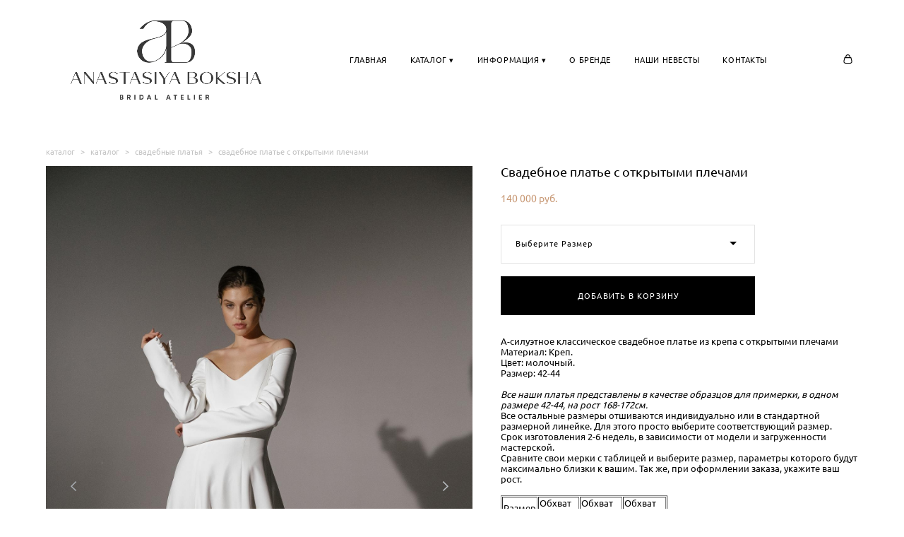

--- FILE ---
content_type: text/html; charset=UTF-8
request_url: https://anastasiyaboksha.ru/shop/personalized-shop-dress-1234-55-2-1-1-1-2-1-1-1-1-1-2-1-1-1-1-1-1-1
body_size: 15662
content:
<!-- Vigbo-cms //cdn-st2.vigbo.com/u79909/90790/ milan -->
<!DOCTYPE html>
<html lang="ru">
<head>
    <script>var _createCookie=function(e,o,t){var i,n="";t&&((i=new Date).setTime(i.getTime()+864e5*t),n="; expires="+i.toGMTString()),document.cookie=e+"="+o+n+"; path=/"};function getCookie(e){e=document.cookie.match(new RegExp("(?:^|; )"+e.replace(/([\.$?*|{}\(\)\[\]\\\/\+^])/g,"\\$1")+"=([^;]*)"));return e?decodeURIComponent(e[1]):void 0}"bot"==getCookie("_gphw_mode")&&_createCookie("_gphw_mode","humen",0);</script>
    <meta charset="utf-8">
<title>Свадебное платье с открытыми плечами</title>
<meta name="keywords" content="свадебное плате, рустик, бохо, свадьба, невеста, 3д кружево, а-силуэт, необычное свадебное платье, фатин" />
<meta name="description" content="классическое свадебное платье, Свадьба, свадебное платье, А-силуэт, белое платье, необычное свадебное платье, нестандартное свадебное платье, свадебное платье в стиле рустик, свадебное платье в стиле бохо, объемные рукава, свадебное платье с объемными рукавами, широкие рукава, пошив свадебного платья, свадебное платье на заказ, свадебное ателье, свадебный салон, свадебная студия, банкет, индивидуальный пошив свадебного платья, невеста, объемное кружево, фатиновая юбка, юбка солнце, современное свадебное платье, свадебное платье на корсете, свадебное платье без рукавов" />
    <meta property="og:title" content="Свадебное платье с открытыми плечами" />
    <meta property="og:description" content="классическое свадебное платье, Свадьба, свадебное платье, А-силуэт, белое платье, необычное свадебное платье, нестандартное свадебное платье, свадебное платье в стиле рустик, свадебное платье в стиле бохо, объемные рукава, свадебное платье с объемными рукавами, широкие рукава, пошив свадебного платья, свадебное платье на заказ, свадебное ателье, свадебный салон, свадебная студия, банкет, индивидуальный пошив свадебного платья, невеста, объемное кружево, фатиновая юбка, юбка солнце, современное свадебное платье, свадебное платье на корсете, свадебное платье без рукавов" />
    <meta property="og:url" content="https://anastasiyaboksha.ru/shop/personalized-shop-dress-1234-55-2-1-1-1-2-1-1-1-1-1-2-1-1-1-1-1-1-1" />
    <meta property="og:type" content="website" />
        <meta property="og:image" content="//cdn-sh1.vigbo.com/shops/185243/products/21901246/images/3-676c8bdcd6f47ad4df9fcbf174382820.JPG" />
        <meta property="og:image" content="//cdn-st2.vigbo.com/u79909/90790/logo/u-f00f65a253e23bbe0f7e507ef72f74c8@2x.png" />
        <meta property="og:image" content="//cdn-sh1.vigbo.com/shops/185243/products/21901246/images/3-2b2fc08b64206b4b77d480cf58befdc2.JPG" />

<meta name="viewport" content="width=device-width, initial-scale=1">


	<link rel="shortcut icon" href="//cdn-st2.vigbo.com/u79909/90790/favicon.ico?ver=6614245f4654f" type="image/x-icon" />

<!-- Blog RSS -->

<!-- Preset CSS -->
    <script>window.use_preset = false;</script>

<script>
    window.cdn_paths = {};
    window.cdn_paths.modules = '//cdn-s.vigbo.com/cms/kevin2/site/' + 'dev/scripts/site/';
    window.cdn_paths.site_scripts = '//cdn-s.vigbo.com/cms/kevin2/site/' + 'dev/scripts/';
</script>
    <link href="https://fonts.googleapis.com/css?family=Abel|Alegreya:400,400i,700,700i,800,800i,900,900i|Alex+Brush|Amatic+SC:400,700|Andika|Anonymous+Pro:400i,700i|Anton|Arimo:400,400i,700,700i|Arsenal:400,400i,700,700i|Asap:400,400i,500,500i,600,600i,700,700i|Bad+Script|Baumans|Bitter:100,100i,200,200i,300,300i,400i,500,500i,600,600i,700i,800,800i,900,900i|Brygada+1918:400,700,400i,700i|Cactus+Classical+Serif|Carlito:400,700,400i,700i|Chocolate+Classical+Sans|Comfortaa:300,400,500,600,700|Commissioner:100,200,300,400,500,600,700,800,900|Cormorant:300i,400i,500,500i,600,600i,700i|Cormorant+Garamond:300i,400i,500,500i,600,600i,700i|Cormorant+Infant:300i,400i,500,500i,600,600i,700i|Cousine:400,400i,700,700i|Crafty+Girls|Cuprum:400,400i,700,700i|Days+One|Dela+Gothic+One|Delius+Unicase:400,700|Didact+Gothic|Dosis|EB+Garamond:400i,500,500i,600,600i,700i,800,800i|Euphoria+Script|Exo|Exo+2:100,100i,200,200i,300i,400i,500,500i,600,600i,700i,800,800i,900,900i|Federo|Fira+Code:300,500,600|Fira+Sans:100,100i,200,200i,300i,400i,500,500i,600,600i,700i,800,800i,900,900i|Fira+Sans+Condensed:100,100i,200,200i,300i,400i,500,500i,600,600i,700i,800,800i,900,900i|Forum|Gentium+Book+Plus:400,700,400i,700i|Gentium+Plus:400,700,400i,700i|Geologica:100,200,300,400,500,600,700,800,900|Glegoo:400,700|Golos+Text:400,500,600,700,800,900|Gudea:400,400i,700|Handlee|IBM+Plex+Mono:100,100i,200,200i,300i,400i,500,500i,600,600i,700i|IBM+Plex+Sans:100,100i,200,200i,300i,400i,500,500i,600,600i,700i|IBM+Plex+Serif:100,100i,200,200i,300,300i,400,400i,500,500i,600,600i,700,700i|Inter:100,200,300,400,500,600,700,800,900|Inter+Tight:100,200,300,400,500,600,700,800,900,100i,200i,300i,400i,500i,600i,700i,800i,900i|Istok+Web:400,400i,700,700i|JetBrains+Mono:100,100i,200,200i,300,300i,400,400i,500,500i,600,600i,700,700i,800,800i|Jost:100,100i,200,200i,300,300i,400,400i,500,500i,600,600i,700,700i,800,800i,900,900i|Jura:400,300,500,600,700|Kelly+Slab|Kranky|Krona+One|Leckerli+One|Ledger|Liter|Lobster|Lora:400,400i,700,700i,500,500i,600,600i|Lunasima:400,700|Manrope:200,300,400,500,600,700,800|Marck+Script|Marko+One|Marmelad|Merienda+One|Merriweather:300i,400i,700i,900,900i|Moderustic:300,400,500,600,700,800|Montserrat:300i,400i,500,500i,600,600i,700i,800,800i,900,900i|Montserrat+Alternates:100,100i,200,200i,300,300i,400,400i,500,500i,600,600i,700,700i,800,800i,900,900i|Mulish:200,300,400,500,600,700,800,900,200i,300i,400i,500i,600i,700i,800i,900i|Neucha|Noticia+Text:400,400i,700,700i|Noto+Sans:400,400i,700,700i|Noto+Sans+Mono:100,200,300,400,500,600,700,800,900|Noto+Serif:400,400i,700,700i|Noto+Serif+Display:100,200,300,400,500,600,700,800,900,100i,200i,300i,400i,500i,600i,700i,800i,900i|Nova+Flat|Nova+Oval|Nova+Round|Nova+Slim|Nunito:400,200,200i,300,300i,400i,600,600i,700,700i,800,800i,900,900i|Old+Standard+TT:400i|Open+Sans:300i,400i,600,600i,700i,800,800i|Open+Sans+Condensed:300,300i,700|Oranienbaum|Original+Surfer|Oswald:200,500,600|Oxygen:300|Pacifico|Philosopher:400,400i,700,700i|Piazzolla:100,200,300,400,500,600,700,800,900,100i,200i,300i,400i,500i,600i,700i,800i,900i|Play:400,700|Playfair+Display:400,700,400i,500,500i,600,600i,700i,800,800i,900,900i|Playfair+Display+SC|Poiret+One|Press+Start+2P|Prosto+One|PT+Mono|PT+Sans:400i,700i|PT+Sans+Caption:400,700|PT+Sans+Narrow:400,700|PT+Serif:400i,700i|PT+Serif+Caption:400,400i|Quicksand|Raleway:100,100i,300i,400i,500,500i,600,600i,700i,800,800i,900,900i|Roboto:100,100i,300i,400i,500,500i,700i,900,900i|Roboto+Condensed:300i,400i,700i|Roboto+Mono:100,100i,200,200i,300,300i,400,400i,500,500i,600,600i,700,700i|Roboto+Slab:100,200,500,600,800,900|Rochester|Rokkitt:400,100,300,500,600,700,800,900|Rubik:300i,400i,500,500i,600,600i,700i,800,800i,900,900i|Ruslan+Display|Russo+One|Salsa|Satisfy|Scada:400,400i,700,700i|Snippet|Sofia|Source+Code+Pro:200,300,400,500,600,700,900|Source+Sans+Pro:200,300,400,600,700,900|Source+Serif+Pro:200,200i,300,300i,400,400i,600,600i,700,700i,900,900i|Spectral:200,200i,300,300i,400,400i,500,500i,600,600i,700,700i,800,800i|Stint+Ultra+Expanded|STIX+Two+Text:400,700,400i,700i|Syncopate|Tenor+Sans|Tinos:400,400i,700,700i|Trochut|Ubuntu:300i,400i,500,500i,700i|Ubuntu+Condensed|Ubuntu+Mono:400,400i,700,700i|Unbounded:200,300,400,500,600,700,800,900|Underdog|Unkempt:400,700|Voces|Wix+Madefor+Display:400,500,600,700,800|Wix+Madefor+Text:400,500,600,700,800,400i,500i,600i,700i,800i|Yeseva+One|Ysabeau:100,200,300,400,500,600,700,800,900,100i,200i,300i,400i,500i,600i,700i,800i,900i|Ysabeau+Infant:100,200,300,400,500,600,700,800,900,100i,200i,300i,400i,500i,600i,700i,800i,900i|Ysabeau+Office:100,200,300,400,500,600,700,800,900,100i,200i,300i,400i,500i,600i,700i,800i,900i|Ysabeau+SC:100,200,300,400,500,600,700,800,900|Zen+Old+Mincho&display=swap&subset=cyrillic" rel="stylesheet">    <!-- CORE CSS -->
            <link rel="stylesheet" type="text/css" href="//cdn-sh.vigbo.com/vigbo-cms/styles/prod/build_shop_front.css?v=XNnPpZ">
        <!-- SITE CSS -->
    <link rel="stylesheet" type="text/css" href="//cdn-s.vigbo.com/cms/kevin2/site/prod/css/build_cms_front.css?v=XNnPpZ">
    <!-- PREVIEW CSS -->
        <link rel="stylesheet" type="text/css" href="https://anastasiyaboksha.ru/css/custom-shop.css?v=46.562" />
            <!-- +React styles -->
    <link rel="stylesheet" type="text/css" href="//cdn-s.vigbo.com/cms/kevin2/site/prod/css/main.chunk.css?ver=cb2qZa"></link>
    <!-- -React styles -->
    
    <!-- LIFE CHANGED CSS -->
            <link rel="stylesheet" type="text/css" href="https://anastasiyaboksha.ru/css/custom.css?v=46.562" />
    
    
                <style>:root{--DE-menu__menu-style-link-color:rgba(0,0,0,0);}</style>    <!-- <script src="//cdn-s.vigbo.com/cms/kevin2/site/dev/scripts/vendor/jquery-1.9.1.min.js?v=cb2qZa"></script> -->

    
    
        <style>
    .adaptive-desktop .custom__content--max-width,
    .adaptive-desktop .md-infoline__wrap {
        max-width: 90%;
    }
</style>
    <script src="//cdn-s.vigbo.com/cms/kevin2/site/dev/scripts/vendor/jquery-3.3.1.min.js?ver=cb2qZa"></script>

    </head>


	



    <body data-template="milan" class="f__preset-box f__site f__2 loading locale_ru milan mod--search-disable mod--img-logo mod--header-fixed mod--menu-action-on-scroll mod--menu-load-on-scroll desktop mod--shop-page adaptive-desktop mod--horizontal-menu mod--infoline-disable bot-version js--loading-cascade mod--font-none-preset layout-logo-left--by-logo   " data-preview="">

            
    
        <div class="l-wrap js-wrap">

    <header class="l-header l-header-main js-header-main layout-logo-left--by-logo  ">
    <div class="l-header__wrapper custom__header-decorate-line custom__menu-bg-rgba mod--menubg-nochange custom__header-padding-y mod--show-menu-after-logo-load mod--effect-move-from-top">
        <div class="l-header__cont ">

            <div class="l-header__row">

                <div class="l-header__col0 l-header__col l-header__mobile--box"><!-- mobile menu -->
                    <!-- basket icon for mobile -->
                                            <div class="md-menu__icons mod--right md-menu__li-l1">
                            <!-- Если есть поиск или корзина -->
    <div class="l-header__icons--box f__menu">
        &nbsp; <!-- для выравнивания по вертикали (дублирует размер шрифта) -->

        <div class="l-header__icons--wrap">
            <div class="js--iconBasketWrapper" >
                 <!-- если не только Поиск и есть Магазин -->
                    <!-- то выводим корзину -->
                    <div class="js--iconBasketView shop_page l-header__icon l-header__icon--cart" >
                        <a href='/shop/cart' class='shop-basket--box lnk-cart design_editor-icons' data-id='shop-cart-widget'>
                            <span class='shop-basket'>
                                                                    <!-- Basket 03 -->
                                    <svg xmlns="http://www.w3.org/2000/svg" viewBox="0 0 16.5 17.5"><path class="basket-svg-style basket-svg-edit-round" d="M14.14,6.17H2.36S.75,12,.75,13.58A3.19,3.19,0,0,0,4,16.75h8.57a3.19,3.19,0,0,0,3.21-3.17C15.75,12,14.14,6.17,14.14,6.17Z"/><path class="basket-svg-style basket-svg-edit-limit" d="M4.5,5.64C4.5,3,5.59.75,8.25.75S12,3,12,5.64"/></svg>

                                                            </span>
                            <span class='shop-cart-widget-amount'>
                                                            </span>
                        </a>
                    </div>
                
            </div>

                    </div>

        <!-- Add separator -->
                <!-- -->
    </div>
                        </div>
                                    </div>

                <div class="l-header__col1 l-header__col l-header__logo--box mod--set-logo-max-width">
                    <div id='logoWrap' class='logo__wrap' data-lt="" >
                        
<div class="logo logo-image">
	<a href="https://anastasiyaboksha.ru/">
		

			
			<img src="[data-uri]"
				 data-src="//cdn-st2.vigbo.com/u79909/90790/logo/u-f00f65a253e23bbe0f7e507ef72f74c8.png?v=46.562"
				 alt="Anastasiya Boksha"
				 title="Anastasiya Boksha"
				 class=" mod--has-logo2x mod--has-logo1x "
				 						data-src2x="//cdn-st2.vigbo.com/u79909/90790/logo/u-f00f65a253e23bbe0f7e507ef72f74c8@2x.png?v=46.562"
						data-width2x="450"
				 			/>
			</a>

</div>
                    </div>
                </div>

                <div class="l-header__col2 l-header__col l-header__menu--box">

                    <nav class='md-menu' data-menu-type="origin">
                        			<ul class="menu md-menu__main js--menu__main is--level1 		 mod--menu_left"><li  id="5422314" data-id="5422314" class="md-menu__li-l1 menu-item js--menu__li-l1 "><a class="md-menu__href-l1 is--link-level1 f__menu  big-height5" href="https://anastasiyaboksha.ru/"  >ГЛАВНАЯ</a></li><li  id="5422310" data-id="5422310" class="md-menu__li-l1 menu-item js--menu__li-l1  with-sub"><a class="md-menu__href-l1 js--menu-mobile-sildetoggle is--link-level1 f__menu   big-height5" href="/shop/koltsa-w"  >КАТАЛОГ ▾</a><div class="md-menu__wrap-l2 js--menu-submenu" id="sub-5422310" data-parent-id="5422310"><ul class="mod--submenu-center js--menu-submenu__ul mod--custom-scrollbar__not-mac"><li class="md-menu__li-l2 "><a class="md-menu__href-l2 f__sub-menu" href="/shop/koltsa-w" rel="ext noopener noreferrer" >Свадебные платья</a></li><li class="md-menu__li-l2 "><a class="md-menu__href-l2 f__sub-menu" href="https://anastasiyaboksha.ru/shop/sale" rel="ext noopener noreferrer" >SALE</a></li><li class="md-menu__li-l2 "><a class="md-menu__href-l2 f__sub-menu" href="https://anastasiyaboksha.ru/utro-nevesty"  >Утро невесты</a></li><li class="md-menu__li-l2 "><a class="md-menu__href-l2 f__sub-menu" href="https://anastasiyaboksha.ru/aksessuary"  >Аксессуары</a></li><li class="md-menu__li-l2 "><a class="md-menu__href-l2 f__sub-menu" href="/shop/faty" rel="ext noopener noreferrer" >Фаты</a></li></ul></div></li><li  id="5433672" data-id="5433672" class="md-menu__li-l1 menu-item js--menu__li-l1  with-sub"><a class="md-menu__href-l1 js--menu-mobile-sildetoggle is--link-level1 f__menu   big-height5" href="https://anastasiyaboksha.ru/poshiv"  >ИНФОРМАЦИЯ ▾</a><div class="md-menu__wrap-l2 js--menu-submenu" id="sub-5433672" data-parent-id="5433672"><ul class="mod--submenu-center js--menu-submenu__ul mod--custom-scrollbar__not-mac"><li class="md-menu__li-l2 "><a class="md-menu__href-l2 f__sub-menu" href="https://anastasiyaboksha.ru/poshiv"  >Индивидуальный пошив</a></li><li class="md-menu__li-l2 "><a class="md-menu__href-l2 f__sub-menu" href="https://anastasiyaboksha.ru/dostavka"  >Доставка и оплата</a></li></ul></div></li><li  id="5422312" data-id="5422312" class="md-menu__li-l1 menu-item js--menu__li-l1 "><a class="md-menu__href-l1 is--link-level1 f__menu  big-height5" href="https://anastasiyaboksha.ru/about"  >О БРЕНДЕ</a></li><li  id="6861054" data-id="6861054" class="md-menu__li-l1 menu-item js--menu__li-l1 "><a class="md-menu__href-l1 is--link-level1 f__menu  big-height5" href="https://anastasiyaboksha.ru/nashi-nevesty"  >НАШИ НЕВЕСТЫ</a></li><li  id="5422313" data-id="5422313" class="md-menu__li-l1 menu-item js--menu__li-l1 "><a class="md-menu__href-l1 is--link-level1 f__menu  big-height5" href="https://anastasiyaboksha.ru/contacts"  >КОНТАКТЫ</a></li></ul><div class="md-menu-mobile__socials social-icons"><div class="social-icons-wrapper"></div></div>
                        <div class="js--menu-icons md-menu__icons md-menu__li-l1 md-menu__has-separator shop_page" >
                            <!-- Если есть поиск или корзина -->
    <div class="l-header__icons--box f__menu">
        &nbsp; <!-- для выравнивания по вертикали (дублирует размер шрифта) -->

        <div class="l-header__icons--wrap">
            <div class="js--iconBasketWrapper" >
                 <!-- если не только Поиск и есть Магазин -->
                    <!-- то выводим корзину -->
                    <div class="js--iconBasketView shop_page l-header__icon l-header__icon--cart" >
                        <a href='/shop/cart' class='shop-basket--box lnk-cart design_editor-icons' data-id='shop-cart-widget'>
                            <span class='shop-basket'>
                                                                    <!-- Basket 03 -->
                                    <svg xmlns="http://www.w3.org/2000/svg" viewBox="0 0 16.5 17.5"><path class="basket-svg-style basket-svg-edit-round" d="M14.14,6.17H2.36S.75,12,.75,13.58A3.19,3.19,0,0,0,4,16.75h8.57a3.19,3.19,0,0,0,3.21-3.17C15.75,12,14.14,6.17,14.14,6.17Z"/><path class="basket-svg-style basket-svg-edit-limit" d="M4.5,5.64C4.5,3,5.59.75,8.25.75S12,3,12,5.64"/></svg>

                                                            </span>
                            <span class='shop-cart-widget-amount'>
                                                            </span>
                        </a>
                    </div>
                
            </div>

                    </div>

        <!-- Add separator -->
                <!-- -->
    </div>
                        </div>
                    </nav>
                </div>

                <div class="l-header__col3 l-header__col l-header__ham--box" data-count-pages="6">
    <div class="md-menu__hamburger js-mob-menu-open">
        <svg height="20px" xmlns="http://www.w3.org/2000/svg" viewBox="0 0 18 17.5"><line class="hamburger-svg-style" y1="1" x2="18" y2="1"/><line class="hamburger-svg-style" y1="7" x2="18" y2="7"/><line class="hamburger-svg-style" y1="13" x2="18" y2="13"/></svg>
    </div>
</div>

            </div>
        </div>
    </div>
</header>








        <!-- Mobile menu -->
        <!-- mobile menu -->
<div  data-menu-type="mobile" data-custom-scroll data-set-top="stay-in-window" class="custom__header-decorate-line mod--custom-scroll-hidden mod--custom-scroll-resize md-menu--mobile js--menu--mobile mod--set-top--stop-mobile">
    <div class="md-menu--mobile__cont js--menu-mobile__cont">
                <div class="md-menu__icons mod--right md-menu__li-l1 js--menu__li-l1">
            <!-- Если есть поиск или корзина -->
    <div class="l-header__icons--box f__menu">
        &nbsp; <!-- для выравнивания по вертикали (дублирует размер шрифта) -->

        <div class="l-header__icons--wrap">
            <div class="js--iconBasketWrapper" >
                 <!-- если не только Поиск и есть Магазин -->
                    <!-- то выводим корзину -->
                    <div class="js--iconBasketView shop_page l-header__icon l-header__icon--cart" >
                        <a href='/shop/cart' class='shop-basket--box lnk-cart design_editor-icons' data-id='shop-cart-widget'>
                            <span class='shop-basket'>
                                                                    <!-- Basket 03 -->
                                    <svg xmlns="http://www.w3.org/2000/svg" viewBox="0 0 16.5 17.5"><path class="basket-svg-style basket-svg-edit-round" d="M14.14,6.17H2.36S.75,12,.75,13.58A3.19,3.19,0,0,0,4,16.75h8.57a3.19,3.19,0,0,0,3.21-3.17C15.75,12,14.14,6.17,14.14,6.17Z"/><path class="basket-svg-style basket-svg-edit-limit" d="M4.5,5.64C4.5,3,5.59.75,8.25.75S12,3,12,5.64"/></svg>

                                                            </span>
                            <span class='shop-cart-widget-amount'>
                                                            </span>
                        </a>
                    </div>
                
            </div>

                    </div>

        <!-- Add separator -->
                <!-- -->
    </div>
        </div>
        
        			<ul class="menu md-menu__main js--menu__main is--level1 		 mod--menu_left"><li  id="5422314" data-id="5422314" class="md-menu__li-l1 menu-item js--menu__li-l1 "><a class="md-menu__href-l1 is--link-level1 f__menu  big-height5" href="https://anastasiyaboksha.ru/"  >ГЛАВНАЯ</a></li><li  id="5422310" data-id="5422310" class="md-menu__li-l1 menu-item js--menu__li-l1  with-sub"><a class="md-menu__href-l1 js--menu-mobile-sildetoggle is--link-level1 f__menu   big-height5" href="/shop/koltsa-w"  >КАТАЛОГ ▾</a><div class="md-menu__wrap-l2 js--menu-submenu" id="sub-5422310" data-parent-id="5422310"><ul class="mod--submenu-center js--menu-submenu__ul mod--custom-scrollbar__not-mac"><li class="md-menu__li-l2 "><a class="md-menu__href-l2 f__sub-menu" href="/shop/koltsa-w" rel="ext noopener noreferrer" >Свадебные платья</a></li><li class="md-menu__li-l2 "><a class="md-menu__href-l2 f__sub-menu" href="https://anastasiyaboksha.ru/shop/sale" rel="ext noopener noreferrer" >SALE</a></li><li class="md-menu__li-l2 "><a class="md-menu__href-l2 f__sub-menu" href="https://anastasiyaboksha.ru/utro-nevesty"  >Утро невесты</a></li><li class="md-menu__li-l2 "><a class="md-menu__href-l2 f__sub-menu" href="https://anastasiyaboksha.ru/aksessuary"  >Аксессуары</a></li><li class="md-menu__li-l2 "><a class="md-menu__href-l2 f__sub-menu" href="/shop/faty" rel="ext noopener noreferrer" >Фаты</a></li></ul></div></li><li  id="5433672" data-id="5433672" class="md-menu__li-l1 menu-item js--menu__li-l1  with-sub"><a class="md-menu__href-l1 js--menu-mobile-sildetoggle is--link-level1 f__menu   big-height5" href="https://anastasiyaboksha.ru/poshiv"  >ИНФОРМАЦИЯ ▾</a><div class="md-menu__wrap-l2 js--menu-submenu" id="sub-5433672" data-parent-id="5433672"><ul class="mod--submenu-center js--menu-submenu__ul mod--custom-scrollbar__not-mac"><li class="md-menu__li-l2 "><a class="md-menu__href-l2 f__sub-menu" href="https://anastasiyaboksha.ru/poshiv"  >Индивидуальный пошив</a></li><li class="md-menu__li-l2 "><a class="md-menu__href-l2 f__sub-menu" href="https://anastasiyaboksha.ru/dostavka"  >Доставка и оплата</a></li></ul></div></li><li  id="5422312" data-id="5422312" class="md-menu__li-l1 menu-item js--menu__li-l1 "><a class="md-menu__href-l1 is--link-level1 f__menu  big-height5" href="https://anastasiyaboksha.ru/about"  >О БРЕНДЕ</a></li><li  id="6861054" data-id="6861054" class="md-menu__li-l1 menu-item js--menu__li-l1 "><a class="md-menu__href-l1 is--link-level1 f__menu  big-height5" href="https://anastasiyaboksha.ru/nashi-nevesty"  >НАШИ НЕВЕСТЫ</a></li><li  id="5422313" data-id="5422313" class="md-menu__li-l1 menu-item js--menu__li-l1 "><a class="md-menu__href-l1 is--link-level1 f__menu  big-height5" href="https://anastasiyaboksha.ru/contacts"  >КОНТАКТЫ</a></li></ul><div class="md-menu-mobile__socials social-icons"><div class="social-icons-wrapper"></div></div>
        <span class="js-close-mobile-menu close-mobile-menu">
        <!--<svg width="20px" height="20px"  xmlns="http://www.w3.org/2000/svg" viewBox="0 0 14.39 17.5"><line class="close-menu-burger" x1="0.53" y1="2.04" x2="13.86" y2="15.37"/><line class="close-menu-burger" x1="0.53" y1="15.37" x2="13.86" y2="2.04"/></svg>-->
            <svg xmlns="http://www.w3.org/2000/svg" width="18" height="18" viewBox="0 0 18 18"><path class="close-menu-burger" fill="none" fill-rule="evenodd" stroke="#fff" stroke-linecap="round" stroke-linejoin="round" stroke-width="1.5" d="M9 9.5l8-8-8 8-8-8 8 8zm0 0l8 8-8-8-8 8 8-8z"/></svg>
        </span>
    </div>
</div>

        <!-- Blog Slider -->
        
        <!-- CONTENT -->
        <div class="l-content l-content--main  desktop ">
            <section class="l-content--box l-content--box-shop js--box-shop shopProductPage" data-hash="shop" data-structure="">
    <div class="container custom__content--max-width">
        <div class="page shop-product autotest--shop-product img-zoom">

            <div class="schop-content-wrapper js-shop-content-wrapper ">
                    <!-- +Breadcrumbs -->
            <nav class="shop-bread-crumbs autotest--shop-bread-crumbs f__s_crumbs f__3 de--shop-breadcrumbs__font-family">
                <a href="https://anastasiyaboksha.ru/shop" class="de--shop-breadcrumbs__font-family">каталог</a>
                <span class="shop-separator">&GT;</span>

                                    <a href="https://anastasiyaboksha.ru/shop/shop"  class="de--shop-breadcrumbs__font-family">каталог</a>
                    <span class="shop-separator">&GT;</span>
                
                                <a href="https://anastasiyaboksha.ru/shop/dress" class="de--shop-breadcrumbs__font-family">свадебные платья</a>
                <span class="shop-separator">&GT;</span>
                
                <span>свадебное платье с открытыми плечами</span>
            </nav>
            <!-- -Breadcrumbs -->
        
        
<div class="product-gallery layout-vertical">

    <!-- +Product image slider -->
    <div class="product-gallery__mobile js--product-parent-block js--product-gallery__mobile
        mod--arrows mod--arrows__light        ">
                <div class="product-gallery__slider js--product-gallery__slider product-main-image" data-count-image="18">
                        <div class="product-gallery__slider-item product-image js--product-gallery__item" data-index="0">
                                <img                         fetchpriority="high"
                                        data-number="0"
                     src="[data-uri]%3D%3D" alt="Свадебное платье с открытыми плечами"
                     class="loading copy-protect active"
                     data-index="0"
                     data-id="60055692"
                     data-base-path="//cdn-sh1.vigbo.com/shops/185243/products/21901246/images/"
                     data-file-name="676c8bdcd6f47ad4df9fcbf174382820.JPG"
                     data-sizes='{"2":{"width":681,"height":1024},"3":{"width":1362,"height":2048},"500":{"width":341,"height":512}}'
                data-version=""
                data-width="681"
                data-height="1024" />
            </div>
                        <div class="product-gallery__slider-item product-image js--product-gallery__item" data-index="1">
                                <img                         loading="lazy"
                        decoding="async"
                                        data-number="1"
                     src="[data-uri]%3D%3D" alt="Свадебное платье с открытыми плечами"
                     class="loading copy-protect "
                     data-index="1"
                     data-id="60055695"
                     data-base-path="//cdn-sh1.vigbo.com/shops/185243/products/21901246/images/"
                     data-file-name="2b2fc08b64206b4b77d480cf58befdc2.JPG"
                     data-sizes='{"2":{"width":681,"height":1024},"3":{"width":1363,"height":2048},"500":{"width":341,"height":512}}'
                data-version=""
                data-width="681"
                data-height="1024" />
            </div>
                        <div class="product-gallery__slider-item product-image js--product-gallery__item" data-index="2">
                                <img                         loading="lazy"
                        decoding="async"
                                        data-number="2"
                     src="[data-uri]%3D%3D" alt="Свадебное платье с открытыми плечами"
                     class="loading copy-protect "
                     data-index="2"
                     data-id="60055678"
                     data-base-path="//cdn-sh1.vigbo.com/shops/185243/products/21901246/images/"
                     data-file-name="1bc87791399e1d3f849adef7406980cd.JPG"
                     data-sizes='{"2":{"width":681,"height":1024},"3":{"width":1362,"height":2048},"500":{"width":341,"height":512}}'
                data-version=""
                data-width="681"
                data-height="1024" />
            </div>
                        <div class="product-gallery__slider-item product-image js--product-gallery__item" data-index="3">
                                <img                         loading="lazy"
                        decoding="async"
                                        data-number="3"
                     src="[data-uri]%3D%3D" alt="Свадебное платье с открытыми плечами"
                     class="loading copy-protect "
                     data-index="3"
                     data-id="60055680"
                     data-base-path="//cdn-sh1.vigbo.com/shops/185243/products/21901246/images/"
                     data-file-name="96c4438d06e8268ae043ece946d48662.JPG"
                     data-sizes='{"2":{"width":681,"height":1024},"3":{"width":1362,"height":2048},"500":{"width":341,"height":512}}'
                data-version=""
                data-width="681"
                data-height="1024" />
            </div>
                        <div class="product-gallery__slider-item product-image js--product-gallery__item" data-index="4">
                                <img                         loading="lazy"
                        decoding="async"
                                        data-number="4"
                     src="[data-uri]%3D%3D" alt="Свадебное платье с открытыми плечами"
                     class="loading copy-protect "
                     data-index="4"
                     data-id="60055683"
                     data-base-path="//cdn-sh1.vigbo.com/shops/185243/products/21901246/images/"
                     data-file-name="b31cd8e13f42052909ddbb9fb4f7408c.JPG"
                     data-sizes='{"2":{"width":681,"height":1024},"3":{"width":1362,"height":2048},"500":{"width":341,"height":512}}'
                data-version=""
                data-width="681"
                data-height="1024" />
            </div>
                        <div class="product-gallery__slider-item product-image js--product-gallery__item" data-index="5">
                                <img                         loading="lazy"
                        decoding="async"
                                        data-number="5"
                     src="[data-uri]%3D%3D" alt="Свадебное платье с открытыми плечами"
                     class="loading copy-protect "
                     data-index="5"
                     data-id="60055693"
                     data-base-path="//cdn-sh1.vigbo.com/shops/185243/products/21901246/images/"
                     data-file-name="fe356a337c803a6f96347ca82c39bb31.JPG"
                     data-sizes='{"2":{"width":681,"height":1024},"3":{"width":1363,"height":2048},"500":{"width":341,"height":512}}'
                data-version=""
                data-width="681"
                data-height="1024" />
            </div>
                        <div class="product-gallery__slider-item product-image js--product-gallery__item" data-index="6">
                                <img                         loading="lazy"
                        decoding="async"
                                        data-number="6"
                     src="[data-uri]%3D%3D" alt="Свадебное платье с открытыми плечами"
                     class="loading copy-protect "
                     data-index="6"
                     data-id="60055685"
                     data-base-path="//cdn-sh1.vigbo.com/shops/185243/products/21901246/images/"
                     data-file-name="5235232f4456fe0b9afd4a19be97f3c9.JPG"
                     data-sizes='{"2":{"width":681,"height":1024},"3":{"width":1362,"height":2048},"500":{"width":341,"height":512}}'
                data-version=""
                data-width="681"
                data-height="1024" />
            </div>
                        <div class="product-gallery__slider-item product-image js--product-gallery__item" data-index="7">
                                <img                         loading="lazy"
                        decoding="async"
                                        data-number="7"
                     src="[data-uri]%3D%3D" alt="Свадебное платье с открытыми плечами"
                     class="loading copy-protect "
                     data-index="7"
                     data-id="60055687"
                     data-base-path="//cdn-sh1.vigbo.com/shops/185243/products/21901246/images/"
                     data-file-name="05a3d12826855fc30937748b414e7e3f.JPG"
                     data-sizes='{"2":{"width":681,"height":1024},"3":{"width":1362,"height":2048},"500":{"width":341,"height":512}}'
                data-version=""
                data-width="681"
                data-height="1024" />
            </div>
                        <div class="product-gallery__slider-item product-image js--product-gallery__item" data-index="8">
                                <img                         loading="lazy"
                        decoding="async"
                                        data-number="8"
                     src="[data-uri]%3D%3D" alt="Свадебное платье с открытыми плечами"
                     class="loading copy-protect "
                     data-index="8"
                     data-id="60055689"
                     data-base-path="//cdn-sh1.vigbo.com/shops/185243/products/21901246/images/"
                     data-file-name="120e672433aad5408432b76082104199.JPG"
                     data-sizes='{"2":{"width":681,"height":1024},"3":{"width":1362,"height":2048},"500":{"width":341,"height":512}}'
                data-version=""
                data-width="681"
                data-height="1024" />
            </div>
                        <div class="product-gallery__slider-item product-image js--product-gallery__item" data-index="9">
                                <img                         loading="lazy"
                        decoding="async"
                                        data-number="9"
                     src="[data-uri]%3D%3D" alt="Свадебное платье с открытыми плечами"
                     class="loading copy-protect "
                     data-index="9"
                     data-id="60055690"
                     data-base-path="//cdn-sh1.vigbo.com/shops/185243/products/21901246/images/"
                     data-file-name="08a7644a37bf34db096cc54e2e20dac5.JPG"
                     data-sizes='{"2":{"width":681,"height":1024},"3":{"width":1362,"height":2048},"500":{"width":341,"height":512}}'
                data-version=""
                data-width="681"
                data-height="1024" />
            </div>
                        <div class="product-gallery__slider-item product-image js--product-gallery__item" data-index="10">
                                <img                         loading="lazy"
                        decoding="async"
                                        data-number="10"
                     src="[data-uri]%3D%3D" alt="Свадебное платье с открытыми плечами"
                     class="loading copy-protect "
                     data-index="10"
                     data-id="60055691"
                     data-base-path="//cdn-sh1.vigbo.com/shops/185243/products/21901246/images/"
                     data-file-name="00d901d09da741c19e49ada20b1a23ec.JPG"
                     data-sizes='{"2":{"width":681,"height":1024},"3":{"width":1363,"height":2048},"500":{"width":341,"height":512}}'
                data-version=""
                data-width="681"
                data-height="1024" />
            </div>
                        <div class="product-gallery__slider-item product-image js--product-gallery__item" data-index="11">
                                <img                         loading="lazy"
                        decoding="async"
                                        data-number="11"
                     src="[data-uri]%3D%3D" alt="Свадебное платье с открытыми плечами"
                     class="loading copy-protect "
                     data-index="11"
                     data-id="60055694"
                     data-base-path="//cdn-sh1.vigbo.com/shops/185243/products/21901246/images/"
                     data-file-name="cd85dcdae040db73d3b5c4d1d1298264.JPG"
                     data-sizes='{"2":{"width":681,"height":1024},"3":{"width":1362,"height":2048},"500":{"width":341,"height":512}}'
                data-version=""
                data-width="681"
                data-height="1024" />
            </div>
                        <div class="product-gallery__slider-item product-image js--product-gallery__item" data-index="12">
                                <img                         loading="lazy"
                        decoding="async"
                                        data-number="12"
                     src="[data-uri]%3D%3D" alt="Свадебное платье с открытыми плечами"
                     class="loading copy-protect "
                     data-index="12"
                     data-id="60055696"
                     data-base-path="//cdn-sh1.vigbo.com/shops/185243/products/21901246/images/"
                     data-file-name="0423b8db4ed258be689599c2dd1339e2.JPG"
                     data-sizes='{"2":{"width":681,"height":1024},"3":{"width":1363,"height":2048},"500":{"width":341,"height":512}}'
                data-version=""
                data-width="681"
                data-height="1024" />
            </div>
                        <div class="product-gallery__slider-item product-image js--product-gallery__item" data-index="13">
                                <img                         loading="lazy"
                        decoding="async"
                                        data-number="13"
                     src="[data-uri]%3D%3D" alt="Свадебное платье с открытыми плечами"
                     class="loading copy-protect "
                     data-index="13"
                     data-id="60055697"
                     data-base-path="//cdn-sh1.vigbo.com/shops/185243/products/21901246/images/"
                     data-file-name="7e7b3e5358f12cf638cc925c0f391b78.JPG"
                     data-sizes='{"2":{"width":681,"height":1024},"3":{"width":1363,"height":2048},"500":{"width":341,"height":512}}'
                data-version=""
                data-width="681"
                data-height="1024" />
            </div>
                        <div class="product-gallery__slider-item product-image js--product-gallery__item" data-index="14">
                                <img                         loading="lazy"
                        decoding="async"
                                        data-number="14"
                     src="[data-uri]%3D%3D" alt="Свадебное платье с открытыми плечами"
                     class="loading copy-protect "
                     data-index="14"
                     data-id="60055698"
                     data-base-path="//cdn-sh1.vigbo.com/shops/185243/products/21901246/images/"
                     data-file-name="f819b8efcd879d241d915b813e26720f.JPG"
                     data-sizes='{"2":{"width":681,"height":1024},"3":{"width":1363,"height":2048},"500":{"width":341,"height":512}}'
                data-version=""
                data-width="681"
                data-height="1024" />
            </div>
                        <div class="product-gallery__slider-item product-image js--product-gallery__item" data-index="15">
                                <img                         loading="lazy"
                        decoding="async"
                                        data-number="15"
                     src="[data-uri]%3D%3D" alt="Свадебное платье с открытыми плечами"
                     class="loading copy-protect "
                     data-index="15"
                     data-id="60055699"
                     data-base-path="//cdn-sh1.vigbo.com/shops/185243/products/21901246/images/"
                     data-file-name="27cde826fe34d68465182edd793d26a0.JPG"
                     data-sizes='{"2":{"width":681,"height":1024},"3":{"width":1363,"height":2048},"500":{"width":341,"height":512}}'
                data-version=""
                data-width="681"
                data-height="1024" />
            </div>
                        <div class="product-gallery__slider-item product-image js--product-gallery__item" data-index="16">
                                <img                         loading="lazy"
                        decoding="async"
                                        data-number="16"
                     src="[data-uri]%3D%3D" alt="Свадебное платье с открытыми плечами"
                     class="loading copy-protect "
                     data-index="16"
                     data-id="60055700"
                     data-base-path="//cdn-sh1.vigbo.com/shops/185243/products/21901246/images/"
                     data-file-name="e1165f7f9b8bd1f3d717751af1f47d70.JPG"
                     data-sizes='{"2":{"width":681,"height":1024},"3":{"width":1363,"height":2048},"500":{"width":341,"height":512}}'
                data-version=""
                data-width="681"
                data-height="1024" />
            </div>
                        <div class="product-gallery__slider-item product-image js--product-gallery__item" data-index="17">
                                <img                         loading="lazy"
                        decoding="async"
                                        data-number="17"
                     src="[data-uri]%3D%3D" alt="Свадебное платье с открытыми плечами"
                     class="loading copy-protect "
                     data-index="17"
                     data-id="60055702"
                     data-base-path="//cdn-sh1.vigbo.com/shops/185243/products/21901246/images/"
                     data-file-name="81d8aba08f892aaad578b5240f74e886.JPG"
                     data-sizes='{"2":{"width":681,"height":1024},"3":{"width":1363,"height":2048},"500":{"width":341,"height":512}}'
                data-version=""
                data-width="681"
                data-height="1024" />
            </div>
                    </div>

        <div class="js--product-images product-images clearfix ">
                        <div class="product-image-cell js--product-gallery__item active" data-index="0">
                <a href="#" class="product-image">
                                        <img                             fetchpriority="high"
                                                 data-number="0"
                         src="" alt="Свадебное платье с открытыми плечами" class="loading copy-protect"
                         data-index="0"
                         data-id="60055692"
                         data-sizes='{"2":{"width":681,"height":1024},"3":{"width":1362,"height":2048},"500":{"width":341,"height":512}}'
                    data-base-path="//cdn-sh1.vigbo.com/shops/185243/products/21901246/images/"
                    data-file-name="676c8bdcd6f47ad4df9fcbf174382820.JPG"
                    data-version=""
                    data-width="681"
                    data-height="1024" />
                </a>
            </div>
                        <div class="product-image-cell js--product-gallery__item " data-index="1">
                <a href="#" class="product-image">
                                        <img                             loading="lazy"
                            decoding="async"
                                                 data-number="1"
                         src="" alt="Свадебное платье с открытыми плечами" class="loading copy-protect"
                         data-index="1"
                         data-id="60055695"
                         data-sizes='{"2":{"width":681,"height":1024},"3":{"width":1363,"height":2048},"500":{"width":341,"height":512}}'
                    data-base-path="//cdn-sh1.vigbo.com/shops/185243/products/21901246/images/"
                    data-file-name="2b2fc08b64206b4b77d480cf58befdc2.JPG"
                    data-version=""
                    data-width="681"
                    data-height="1024" />
                </a>
            </div>
                        <div class="product-image-cell js--product-gallery__item " data-index="2">
                <a href="#" class="product-image">
                                        <img                             loading="lazy"
                            decoding="async"
                                                 data-number="2"
                         src="" alt="Свадебное платье с открытыми плечами" class="loading copy-protect"
                         data-index="2"
                         data-id="60055678"
                         data-sizes='{"2":{"width":681,"height":1024},"3":{"width":1362,"height":2048},"500":{"width":341,"height":512}}'
                    data-base-path="//cdn-sh1.vigbo.com/shops/185243/products/21901246/images/"
                    data-file-name="1bc87791399e1d3f849adef7406980cd.JPG"
                    data-version=""
                    data-width="681"
                    data-height="1024" />
                </a>
            </div>
                        <div class="product-image-cell js--product-gallery__item " data-index="3">
                <a href="#" class="product-image">
                                        <img                             loading="lazy"
                            decoding="async"
                                                 data-number="3"
                         src="" alt="Свадебное платье с открытыми плечами" class="loading copy-protect"
                         data-index="3"
                         data-id="60055680"
                         data-sizes='{"2":{"width":681,"height":1024},"3":{"width":1362,"height":2048},"500":{"width":341,"height":512}}'
                    data-base-path="//cdn-sh1.vigbo.com/shops/185243/products/21901246/images/"
                    data-file-name="96c4438d06e8268ae043ece946d48662.JPG"
                    data-version=""
                    data-width="681"
                    data-height="1024" />
                </a>
            </div>
                        <div class="product-image-cell js--product-gallery__item " data-index="4">
                <a href="#" class="product-image">
                                        <img                             loading="lazy"
                            decoding="async"
                                                 data-number="4"
                         src="" alt="Свадебное платье с открытыми плечами" class="loading copy-protect"
                         data-index="4"
                         data-id="60055683"
                         data-sizes='{"2":{"width":681,"height":1024},"3":{"width":1362,"height":2048},"500":{"width":341,"height":512}}'
                    data-base-path="//cdn-sh1.vigbo.com/shops/185243/products/21901246/images/"
                    data-file-name="b31cd8e13f42052909ddbb9fb4f7408c.JPG"
                    data-version=""
                    data-width="681"
                    data-height="1024" />
                </a>
            </div>
                        <div class="product-image-cell js--product-gallery__item " data-index="5">
                <a href="#" class="product-image">
                                        <img                             loading="lazy"
                            decoding="async"
                                                 data-number="5"
                         src="" alt="Свадебное платье с открытыми плечами" class="loading copy-protect"
                         data-index="5"
                         data-id="60055693"
                         data-sizes='{"2":{"width":681,"height":1024},"3":{"width":1363,"height":2048},"500":{"width":341,"height":512}}'
                    data-base-path="//cdn-sh1.vigbo.com/shops/185243/products/21901246/images/"
                    data-file-name="fe356a337c803a6f96347ca82c39bb31.JPG"
                    data-version=""
                    data-width="681"
                    data-height="1024" />
                </a>
            </div>
                        <div class="product-image-cell js--product-gallery__item " data-index="6">
                <a href="#" class="product-image">
                                        <img                             loading="lazy"
                            decoding="async"
                                                 data-number="6"
                         src="" alt="Свадебное платье с открытыми плечами" class="loading copy-protect"
                         data-index="6"
                         data-id="60055685"
                         data-sizes='{"2":{"width":681,"height":1024},"3":{"width":1362,"height":2048},"500":{"width":341,"height":512}}'
                    data-base-path="//cdn-sh1.vigbo.com/shops/185243/products/21901246/images/"
                    data-file-name="5235232f4456fe0b9afd4a19be97f3c9.JPG"
                    data-version=""
                    data-width="681"
                    data-height="1024" />
                </a>
            </div>
                        <div class="product-image-cell js--product-gallery__item " data-index="7">
                <a href="#" class="product-image">
                                        <img                             loading="lazy"
                            decoding="async"
                                                 data-number="7"
                         src="" alt="Свадебное платье с открытыми плечами" class="loading copy-protect"
                         data-index="7"
                         data-id="60055687"
                         data-sizes='{"2":{"width":681,"height":1024},"3":{"width":1362,"height":2048},"500":{"width":341,"height":512}}'
                    data-base-path="//cdn-sh1.vigbo.com/shops/185243/products/21901246/images/"
                    data-file-name="05a3d12826855fc30937748b414e7e3f.JPG"
                    data-version=""
                    data-width="681"
                    data-height="1024" />
                </a>
            </div>
                        <div class="product-image-cell js--product-gallery__item " data-index="8">
                <a href="#" class="product-image">
                                        <img                             loading="lazy"
                            decoding="async"
                                                 data-number="8"
                         src="" alt="Свадебное платье с открытыми плечами" class="loading copy-protect"
                         data-index="8"
                         data-id="60055689"
                         data-sizes='{"2":{"width":681,"height":1024},"3":{"width":1362,"height":2048},"500":{"width":341,"height":512}}'
                    data-base-path="//cdn-sh1.vigbo.com/shops/185243/products/21901246/images/"
                    data-file-name="120e672433aad5408432b76082104199.JPG"
                    data-version=""
                    data-width="681"
                    data-height="1024" />
                </a>
            </div>
                        <div class="product-image-cell js--product-gallery__item " data-index="9">
                <a href="#" class="product-image">
                                        <img                             loading="lazy"
                            decoding="async"
                                                 data-number="9"
                         src="" alt="Свадебное платье с открытыми плечами" class="loading copy-protect"
                         data-index="9"
                         data-id="60055690"
                         data-sizes='{"2":{"width":681,"height":1024},"3":{"width":1362,"height":2048},"500":{"width":341,"height":512}}'
                    data-base-path="//cdn-sh1.vigbo.com/shops/185243/products/21901246/images/"
                    data-file-name="08a7644a37bf34db096cc54e2e20dac5.JPG"
                    data-version=""
                    data-width="681"
                    data-height="1024" />
                </a>
            </div>
                        <div class="product-image-cell js--product-gallery__item " data-index="10">
                <a href="#" class="product-image">
                                        <img                             loading="lazy"
                            decoding="async"
                                                 data-number="10"
                         src="" alt="Свадебное платье с открытыми плечами" class="loading copy-protect"
                         data-index="10"
                         data-id="60055691"
                         data-sizes='{"2":{"width":681,"height":1024},"3":{"width":1363,"height":2048},"500":{"width":341,"height":512}}'
                    data-base-path="//cdn-sh1.vigbo.com/shops/185243/products/21901246/images/"
                    data-file-name="00d901d09da741c19e49ada20b1a23ec.JPG"
                    data-version=""
                    data-width="681"
                    data-height="1024" />
                </a>
            </div>
                        <div class="product-image-cell js--product-gallery__item " data-index="11">
                <a href="#" class="product-image">
                                        <img                             loading="lazy"
                            decoding="async"
                                                 data-number="11"
                         src="" alt="Свадебное платье с открытыми плечами" class="loading copy-protect"
                         data-index="11"
                         data-id="60055694"
                         data-sizes='{"2":{"width":681,"height":1024},"3":{"width":1362,"height":2048},"500":{"width":341,"height":512}}'
                    data-base-path="//cdn-sh1.vigbo.com/shops/185243/products/21901246/images/"
                    data-file-name="cd85dcdae040db73d3b5c4d1d1298264.JPG"
                    data-version=""
                    data-width="681"
                    data-height="1024" />
                </a>
            </div>
                        <div class="product-image-cell js--product-gallery__item " data-index="12">
                <a href="#" class="product-image">
                                        <img                             loading="lazy"
                            decoding="async"
                                                 data-number="12"
                         src="" alt="Свадебное платье с открытыми плечами" class="loading copy-protect"
                         data-index="12"
                         data-id="60055696"
                         data-sizes='{"2":{"width":681,"height":1024},"3":{"width":1363,"height":2048},"500":{"width":341,"height":512}}'
                    data-base-path="//cdn-sh1.vigbo.com/shops/185243/products/21901246/images/"
                    data-file-name="0423b8db4ed258be689599c2dd1339e2.JPG"
                    data-version=""
                    data-width="681"
                    data-height="1024" />
                </a>
            </div>
                        <div class="product-image-cell js--product-gallery__item " data-index="13">
                <a href="#" class="product-image">
                                        <img                             loading="lazy"
                            decoding="async"
                                                 data-number="13"
                         src="" alt="Свадебное платье с открытыми плечами" class="loading copy-protect"
                         data-index="13"
                         data-id="60055697"
                         data-sizes='{"2":{"width":681,"height":1024},"3":{"width":1363,"height":2048},"500":{"width":341,"height":512}}'
                    data-base-path="//cdn-sh1.vigbo.com/shops/185243/products/21901246/images/"
                    data-file-name="7e7b3e5358f12cf638cc925c0f391b78.JPG"
                    data-version=""
                    data-width="681"
                    data-height="1024" />
                </a>
            </div>
                        <div class="product-image-cell js--product-gallery__item " data-index="14">
                <a href="#" class="product-image">
                                        <img                             loading="lazy"
                            decoding="async"
                                                 data-number="14"
                         src="" alt="Свадебное платье с открытыми плечами" class="loading copy-protect"
                         data-index="14"
                         data-id="60055698"
                         data-sizes='{"2":{"width":681,"height":1024},"3":{"width":1363,"height":2048},"500":{"width":341,"height":512}}'
                    data-base-path="//cdn-sh1.vigbo.com/shops/185243/products/21901246/images/"
                    data-file-name="f819b8efcd879d241d915b813e26720f.JPG"
                    data-version=""
                    data-width="681"
                    data-height="1024" />
                </a>
            </div>
                        <div class="product-image-cell js--product-gallery__item " data-index="15">
                <a href="#" class="product-image">
                                        <img                             loading="lazy"
                            decoding="async"
                                                 data-number="15"
                         src="" alt="Свадебное платье с открытыми плечами" class="loading copy-protect"
                         data-index="15"
                         data-id="60055699"
                         data-sizes='{"2":{"width":681,"height":1024},"3":{"width":1363,"height":2048},"500":{"width":341,"height":512}}'
                    data-base-path="//cdn-sh1.vigbo.com/shops/185243/products/21901246/images/"
                    data-file-name="27cde826fe34d68465182edd793d26a0.JPG"
                    data-version=""
                    data-width="681"
                    data-height="1024" />
                </a>
            </div>
                        <div class="product-image-cell js--product-gallery__item " data-index="16">
                <a href="#" class="product-image">
                                        <img                             loading="lazy"
                            decoding="async"
                                                 data-number="16"
                         src="" alt="Свадебное платье с открытыми плечами" class="loading copy-protect"
                         data-index="16"
                         data-id="60055700"
                         data-sizes='{"2":{"width":681,"height":1024},"3":{"width":1363,"height":2048},"500":{"width":341,"height":512}}'
                    data-base-path="//cdn-sh1.vigbo.com/shops/185243/products/21901246/images/"
                    data-file-name="e1165f7f9b8bd1f3d717751af1f47d70.JPG"
                    data-version=""
                    data-width="681"
                    data-height="1024" />
                </a>
            </div>
                        <div class="product-image-cell js--product-gallery__item " data-index="17">
                <a href="#" class="product-image">
                                        <img                             loading="lazy"
                            decoding="async"
                                                 data-number="17"
                         src="" alt="Свадебное платье с открытыми плечами" class="loading copy-protect"
                         data-index="17"
                         data-id="60055702"
                         data-sizes='{"2":{"width":681,"height":1024},"3":{"width":1363,"height":2048},"500":{"width":341,"height":512}}'
                    data-base-path="//cdn-sh1.vigbo.com/shops/185243/products/21901246/images/"
                    data-file-name="81d8aba08f892aaad578b5240f74e886.JPG"
                    data-version=""
                    data-width="681"
                    data-height="1024" />
                </a>
            </div>
                    </div>

            </div>
    <!-- -Product image slider -->

</div>

<div class="shop-fsbox">


		<div class="control close">
			<a class="fsbox__nav fsbox__close" id="fsboxClose" href="#">
				<svg class="fsbox__close-ico" xmlns="http://www.w3.org/2000/svg" width="18" height="18" viewBox="0 0 18 18">
					<path class="close-menu-burger de--main__text-default-color--stroke" fill="none" fill-rule="evenodd" stroke="#fff" stroke-linecap="round" stroke-linejoin="round" stroke-width="1.5" d="M9 9.5l8-8-8 8-8-8 8 8zm0 0l8 8-8-8-8 8 8-8z"></path>
				</svg>
			</a>
		</div>
		<div class="control prev">
			<a class="fsbox__nav" id="fsboxPrev" href="#">
				<svg xmlns="http://www.w3.org/2000/svg" width="14" height="14" viewBox="0 0 16 27"
					 style="overflow: hidden; position: relative;">
					<path class="de--main__text-default-color" stroke="none"
						  d="M140.206,1140.93L152,1151.86l-2.133,2.13L136,1141.13l0.137-.13-0.131-.14L149.869,1127l2.132,2.13Z"
						  transform="translate(-136 -1127)"></path>
				</svg>

			</a>
		</div>
		<div class="control next">
			<a class="fsbox__nav" id="fsboxNext" href="#">
				<svg xmlns="http://www.w3.org/2000/svg" width="14" height="14" viewBox="0 0 16 27"
					 style="overflow: hidden; position: relative;">
					<path class="de--main__text-default-color" stroke="none"
						  d="M2815,1141.13l-13.86,12.86-2.13-2.13,11.78-10.93-11.79-11.8,2.13-2.13,13.86,13.86-0.13.14Z"
						  transform="translate(-2799 -1127)"></path>
				</svg>
			</a>
		</div>

		<div class="spinner-container">
			<div class="spinner">
                <svg class="md-preloader" viewBox="0 0 66 66" xmlns="http://www.w3.org/2000/svg"><circle class="path" fill="none" stroke-width="4" stroke-linecap="round" cx="33" cy="33" r="30"></circle></svg>
            </div>
		</div>

		<div class="shop-slides">
                            <div class="shop-slide__block js--shop-slide__block">
                    <img src="data:image/gif,"
                         alt="Свадебное платье с открытыми плечами"
                         class="loading js--copy-protect shop-slide js--shop-slide"
                         style="display: none; opacity: 0"
                        data-id="60055692"
                        data-base-path="//cdn-sh1.vigbo.com/shops/185243/products/21901246/images/"
                        data-file-name="676c8bdcd6f47ad4df9fcbf174382820.JPG"
                        data-version=""
                        data-sizes='{"2":{"width":681,"height":1024},"3":{"width":1362,"height":2048},"500":{"width":341,"height":512}}'
                        data-width="681"
                        data-height="1024" />
                </div>
                            <div class="shop-slide__block js--shop-slide__block">
                    <img src="data:image/gif,"
                         alt="Свадебное платье с открытыми плечами"
                         class="loading js--copy-protect shop-slide js--shop-slide"
                         style="display: none; opacity: 0"
                        data-id="60055695"
                        data-base-path="//cdn-sh1.vigbo.com/shops/185243/products/21901246/images/"
                        data-file-name="2b2fc08b64206b4b77d480cf58befdc2.JPG"
                        data-version=""
                        data-sizes='{"2":{"width":681,"height":1024},"3":{"width":1363,"height":2048},"500":{"width":341,"height":512}}'
                        data-width="681"
                        data-height="1024" />
                </div>
                            <div class="shop-slide__block js--shop-slide__block">
                    <img src="data:image/gif,"
                         alt="Свадебное платье с открытыми плечами"
                         class="loading js--copy-protect shop-slide js--shop-slide"
                         style="display: none; opacity: 0"
                        data-id="60055678"
                        data-base-path="//cdn-sh1.vigbo.com/shops/185243/products/21901246/images/"
                        data-file-name="1bc87791399e1d3f849adef7406980cd.JPG"
                        data-version=""
                        data-sizes='{"2":{"width":681,"height":1024},"3":{"width":1362,"height":2048},"500":{"width":341,"height":512}}'
                        data-width="681"
                        data-height="1024" />
                </div>
                            <div class="shop-slide__block js--shop-slide__block">
                    <img src="data:image/gif,"
                         alt="Свадебное платье с открытыми плечами"
                         class="loading js--copy-protect shop-slide js--shop-slide"
                         style="display: none; opacity: 0"
                        data-id="60055680"
                        data-base-path="//cdn-sh1.vigbo.com/shops/185243/products/21901246/images/"
                        data-file-name="96c4438d06e8268ae043ece946d48662.JPG"
                        data-version=""
                        data-sizes='{"2":{"width":681,"height":1024},"3":{"width":1362,"height":2048},"500":{"width":341,"height":512}}'
                        data-width="681"
                        data-height="1024" />
                </div>
                            <div class="shop-slide__block js--shop-slide__block">
                    <img src="data:image/gif,"
                         alt="Свадебное платье с открытыми плечами"
                         class="loading js--copy-protect shop-slide js--shop-slide"
                         style="display: none; opacity: 0"
                        data-id="60055683"
                        data-base-path="//cdn-sh1.vigbo.com/shops/185243/products/21901246/images/"
                        data-file-name="b31cd8e13f42052909ddbb9fb4f7408c.JPG"
                        data-version=""
                        data-sizes='{"2":{"width":681,"height":1024},"3":{"width":1362,"height":2048},"500":{"width":341,"height":512}}'
                        data-width="681"
                        data-height="1024" />
                </div>
                            <div class="shop-slide__block js--shop-slide__block">
                    <img src="data:image/gif,"
                         alt="Свадебное платье с открытыми плечами"
                         class="loading js--copy-protect shop-slide js--shop-slide"
                         style="display: none; opacity: 0"
                        data-id="60055693"
                        data-base-path="//cdn-sh1.vigbo.com/shops/185243/products/21901246/images/"
                        data-file-name="fe356a337c803a6f96347ca82c39bb31.JPG"
                        data-version=""
                        data-sizes='{"2":{"width":681,"height":1024},"3":{"width":1363,"height":2048},"500":{"width":341,"height":512}}'
                        data-width="681"
                        data-height="1024" />
                </div>
                            <div class="shop-slide__block js--shop-slide__block">
                    <img src="data:image/gif,"
                         alt="Свадебное платье с открытыми плечами"
                         class="loading js--copy-protect shop-slide js--shop-slide"
                         style="display: none; opacity: 0"
                        data-id="60055685"
                        data-base-path="//cdn-sh1.vigbo.com/shops/185243/products/21901246/images/"
                        data-file-name="5235232f4456fe0b9afd4a19be97f3c9.JPG"
                        data-version=""
                        data-sizes='{"2":{"width":681,"height":1024},"3":{"width":1362,"height":2048},"500":{"width":341,"height":512}}'
                        data-width="681"
                        data-height="1024" />
                </div>
                            <div class="shop-slide__block js--shop-slide__block">
                    <img src="data:image/gif,"
                         alt="Свадебное платье с открытыми плечами"
                         class="loading js--copy-protect shop-slide js--shop-slide"
                         style="display: none; opacity: 0"
                        data-id="60055687"
                        data-base-path="//cdn-sh1.vigbo.com/shops/185243/products/21901246/images/"
                        data-file-name="05a3d12826855fc30937748b414e7e3f.JPG"
                        data-version=""
                        data-sizes='{"2":{"width":681,"height":1024},"3":{"width":1362,"height":2048},"500":{"width":341,"height":512}}'
                        data-width="681"
                        data-height="1024" />
                </div>
                            <div class="shop-slide__block js--shop-slide__block">
                    <img src="data:image/gif,"
                         alt="Свадебное платье с открытыми плечами"
                         class="loading js--copy-protect shop-slide js--shop-slide"
                         style="display: none; opacity: 0"
                        data-id="60055689"
                        data-base-path="//cdn-sh1.vigbo.com/shops/185243/products/21901246/images/"
                        data-file-name="120e672433aad5408432b76082104199.JPG"
                        data-version=""
                        data-sizes='{"2":{"width":681,"height":1024},"3":{"width":1362,"height":2048},"500":{"width":341,"height":512}}'
                        data-width="681"
                        data-height="1024" />
                </div>
                            <div class="shop-slide__block js--shop-slide__block">
                    <img src="data:image/gif,"
                         alt="Свадебное платье с открытыми плечами"
                         class="loading js--copy-protect shop-slide js--shop-slide"
                         style="display: none; opacity: 0"
                        data-id="60055690"
                        data-base-path="//cdn-sh1.vigbo.com/shops/185243/products/21901246/images/"
                        data-file-name="08a7644a37bf34db096cc54e2e20dac5.JPG"
                        data-version=""
                        data-sizes='{"2":{"width":681,"height":1024},"3":{"width":1362,"height":2048},"500":{"width":341,"height":512}}'
                        data-width="681"
                        data-height="1024" />
                </div>
                            <div class="shop-slide__block js--shop-slide__block">
                    <img src="data:image/gif,"
                         alt="Свадебное платье с открытыми плечами"
                         class="loading js--copy-protect shop-slide js--shop-slide"
                         style="display: none; opacity: 0"
                        data-id="60055691"
                        data-base-path="//cdn-sh1.vigbo.com/shops/185243/products/21901246/images/"
                        data-file-name="00d901d09da741c19e49ada20b1a23ec.JPG"
                        data-version=""
                        data-sizes='{"2":{"width":681,"height":1024},"3":{"width":1363,"height":2048},"500":{"width":341,"height":512}}'
                        data-width="681"
                        data-height="1024" />
                </div>
                            <div class="shop-slide__block js--shop-slide__block">
                    <img src="data:image/gif,"
                         alt="Свадебное платье с открытыми плечами"
                         class="loading js--copy-protect shop-slide js--shop-slide"
                         style="display: none; opacity: 0"
                        data-id="60055694"
                        data-base-path="//cdn-sh1.vigbo.com/shops/185243/products/21901246/images/"
                        data-file-name="cd85dcdae040db73d3b5c4d1d1298264.JPG"
                        data-version=""
                        data-sizes='{"2":{"width":681,"height":1024},"3":{"width":1362,"height":2048},"500":{"width":341,"height":512}}'
                        data-width="681"
                        data-height="1024" />
                </div>
                            <div class="shop-slide__block js--shop-slide__block">
                    <img src="data:image/gif,"
                         alt="Свадебное платье с открытыми плечами"
                         class="loading js--copy-protect shop-slide js--shop-slide"
                         style="display: none; opacity: 0"
                        data-id="60055696"
                        data-base-path="//cdn-sh1.vigbo.com/shops/185243/products/21901246/images/"
                        data-file-name="0423b8db4ed258be689599c2dd1339e2.JPG"
                        data-version=""
                        data-sizes='{"2":{"width":681,"height":1024},"3":{"width":1363,"height":2048},"500":{"width":341,"height":512}}'
                        data-width="681"
                        data-height="1024" />
                </div>
                            <div class="shop-slide__block js--shop-slide__block">
                    <img src="data:image/gif,"
                         alt="Свадебное платье с открытыми плечами"
                         class="loading js--copy-protect shop-slide js--shop-slide"
                         style="display: none; opacity: 0"
                        data-id="60055697"
                        data-base-path="//cdn-sh1.vigbo.com/shops/185243/products/21901246/images/"
                        data-file-name="7e7b3e5358f12cf638cc925c0f391b78.JPG"
                        data-version=""
                        data-sizes='{"2":{"width":681,"height":1024},"3":{"width":1363,"height":2048},"500":{"width":341,"height":512}}'
                        data-width="681"
                        data-height="1024" />
                </div>
                            <div class="shop-slide__block js--shop-slide__block">
                    <img src="data:image/gif,"
                         alt="Свадебное платье с открытыми плечами"
                         class="loading js--copy-protect shop-slide js--shop-slide"
                         style="display: none; opacity: 0"
                        data-id="60055698"
                        data-base-path="//cdn-sh1.vigbo.com/shops/185243/products/21901246/images/"
                        data-file-name="f819b8efcd879d241d915b813e26720f.JPG"
                        data-version=""
                        data-sizes='{"2":{"width":681,"height":1024},"3":{"width":1363,"height":2048},"500":{"width":341,"height":512}}'
                        data-width="681"
                        data-height="1024" />
                </div>
                            <div class="shop-slide__block js--shop-slide__block">
                    <img src="data:image/gif,"
                         alt="Свадебное платье с открытыми плечами"
                         class="loading js--copy-protect shop-slide js--shop-slide"
                         style="display: none; opacity: 0"
                        data-id="60055699"
                        data-base-path="//cdn-sh1.vigbo.com/shops/185243/products/21901246/images/"
                        data-file-name="27cde826fe34d68465182edd793d26a0.JPG"
                        data-version=""
                        data-sizes='{"2":{"width":681,"height":1024},"3":{"width":1363,"height":2048},"500":{"width":341,"height":512}}'
                        data-width="681"
                        data-height="1024" />
                </div>
                            <div class="shop-slide__block js--shop-slide__block">
                    <img src="data:image/gif,"
                         alt="Свадебное платье с открытыми плечами"
                         class="loading js--copy-protect shop-slide js--shop-slide"
                         style="display: none; opacity: 0"
                        data-id="60055700"
                        data-base-path="//cdn-sh1.vigbo.com/shops/185243/products/21901246/images/"
                        data-file-name="e1165f7f9b8bd1f3d717751af1f47d70.JPG"
                        data-version=""
                        data-sizes='{"2":{"width":681,"height":1024},"3":{"width":1363,"height":2048},"500":{"width":341,"height":512}}'
                        data-width="681"
                        data-height="1024" />
                </div>
                            <div class="shop-slide__block js--shop-slide__block">
                    <img src="data:image/gif,"
                         alt="Свадебное платье с открытыми плечами"
                         class="loading js--copy-protect shop-slide js--shop-slide"
                         style="display: none; opacity: 0"
                        data-id="60055702"
                        data-base-path="//cdn-sh1.vigbo.com/shops/185243/products/21901246/images/"
                        data-file-name="81d8aba08f892aaad578b5240f74e886.JPG"
                        data-version=""
                        data-sizes='{"2":{"width":681,"height":1024},"3":{"width":1363,"height":2048},"500":{"width":341,"height":512}}'
                        data-width="681"
                        data-height="1024" />
                </div>
            		</div>


</div>

<script type="text/json" id="images-sizes">
	{"2":{"width":1024,"height":0},"3":{"width":2048,"height":0},"500":{"width":512,"height":0}}</script>

        <!-- +Description product -->
        <article class="description js-description "">
            <h1 class="name f__s_product f__h2 f__mt-0 f__mb-0 stop-css">Свадебное платье с открытыми плечами</h1>

            
                            <!-- +Price product -->
                <div class="price autotest--price">
                    <span class="product-price-min autotest--product-price-min f__2 f__s_price f__2 ">140 000 pуб.</span><div class="product-price "></div>                </div>
                <!-- -Price product -->
            
            <!-- +Aside product -->
            <div class="shop-product__aside">

                                    <!-- +Product params form -->
                    <div id="product-params-form" class="product-params" data-cssvariables-styling="true">

                        <div class="form-settings"
                            data-field-type="square"
                            data-border-type="square"
                            data-placeholder-type="move"
                            data-field-between-distance="18"
                            data-field-bg-color="rgba(255, 255, 255, 0)"
                            data-field-border-color="rgba(227, 227, 227, 1)"
                            data-field-border-width="1"
                            data-field-focus-text-color="rgba(0, 0, 0, 1)"
                            data-field-text-style="reqular"
                            data-field-font="Ubuntu"
                            data-field-font-size="11"
                            data-field-letter-spacing="0.1"
                            data-field-text-color="rgba(148, 148, 148, 1)"
                            data-field-without-text-color="rgba(0, 0, 0, 1)"
                            data-button-type="square-btn"
                            data-button-distance-to-form="18"
                            data-button-align="left"
                            data-button-color="rgba(0, 0, 0, 1)"
                            data-button-hover-color="rgba(201, 152, 114, 1)"
                            data-button-border-color="#e3e3e3"
                            data-button-border-width="0"
                            data-button-hover-border-color="#e3e3e3"
                            data-button-hover-border-width="0"
                            data-button-text-color="#ffffff"
                            data-button-hover-text-color="#ffffff"
                            data-button-font="Ubuntu"
                            data-button-font-size="11"
                            data-button-text-style="reqular"
                            data-button-letter-spacing="0.1"
                            data-button-paddings="30"
                            data-button-fullwidth="y"
                        ></div>

                                                            <div class="selectbox form__field-box js--selectbox">

                        <!-- Select -->
                        <div class="md-select-custom js--select-custom">

                            <div class="md-select-custom__select selectize-control options form__select f__form f__3">
                                <div class="md-select-custom__input selectize-input items full form__field_bg form__field_bdc form__field_c" data-border-type="" data-border-width="">
                                    <div class="md-select-custom__item item" data-value="0">
                                        <span class="md-select-custom__item-inner item-inner js--select-custom__item-inner">Выберите Размер</span>
                                    </div>
                                </div>
                            </div>

                            <select
                            name="221858"
                            class="options form__select f__form f__3 js--selectize autotest--options"
                            data-name="размер"
                            data-scroll-type="css"
                            data-options="<option value='0'>Выберите Размер</option><option value='1825466'>40</option><option value='1825467'>42</option><option value='1825468'>44</option><option value='1825469'>46</option><option value='1825729'>48</option>">
                                <option value="0">Выберите Размер</option>
                                                                <option value="1825466">40</option>
                                                                <option value="1825467">42</option>
                                                                <option value="1825468">44</option>
                                                                <option value="1825469">46</option>
                                                                <option value="1825729">48</option>
                                                            </select>

                        </div>
                        <!-- // Select -->

                                            </div>
                                        <div id="skuerr" class="error f__3" data-prefix="Выберите"></div>
                        <div class="form__field-box form__btn-box js--form__btn-box mod--mobile-padding-zero">
                        
                                
                                                                    <span class="product-count js--product-count f__3 stop-form-typo__inner ">
                                        В наличии:                                         <span class="stop-form-typo__inner">5</span>
                                         шт.                                    </span>

                                    <div class="form__btn-box mod--mobile-show "></div>
                                                                <a href="#" class="button form__btn product__add-cart autotest--addtocart
                                " id="skuadd"
                                data-url="https://anastasiyaboksha.ru/shop"
                                data-default="Добавить в корзину"
                                data-proccess="добавление..."
                                data-success="добавлено"
                                data-error="Ошибка добавления товара в корзину. Попробуйте еще раз."
                                data-redirect=""
                                data-redirect-url="https://anastasiyaboksha.ru/shop/cart">
                                    <span class="form__btn_cont f__h4-padding f__h4-margin f__h4">
                                        Добавить в корзину                                    </span>
                                </a>

                                
                            <input type="hidden" data-type="full" id="skuval" value="">
                                                    </div>
                    </div>
                    <!-- -Product params form -->
                
                <!-- +Text product -->
                <div class="text f__2">
                        А-силуэтное классическое свадебное платье из крепа с открытыми плечами<br />
Материал: Креп.<br />
Цвет: молочный.<br />
Размер: 42-44<br />
<br />
<em>Все наши платья представлены в качестве образцов для примерки, в одном размере 42-44, на рост 168-172см.</em><br />
Все остальные размеры отшиваются индивидуально или в стандартной размерной линейке.&nbsp;Для этого просто выберите соответствующий размер.<br />
Срок изготовления 2-6 недель, в зависимости от модели и загруженности мастерской.<br />
Сравните свои мерки с таблицей и выберите размер, параметры которого будут максимально близки к вашим. Так же, при оформлении заказа, укажите ваш рост.<br />
&nbsp;
<table border="1" cellpadding="1" cellspacing="1" style="width: 100px;">
	<tbody>
		<tr>
			<td style="text-align: center;">Размер</td>
			<td>Обхват груди,см</td>
			<td>Обхват талии,см</td>
			<td>Обхват бедер,см</td>
		</tr>
		<tr>
			<td>40</td>
			<td>80</td>
			<td>62</td>
			<td>88</td>
		</tr>
		<tr>
			<td>42</td>
			<td>84</td>
			<td>66</td>
			<td>92</td>
		</tr>
		<tr>
			<td>44</td>
			<td>88</td>
			<td>70</td>
			<td>96</td>
		</tr>
		<tr>
			<td>46</td>
			<td>92</td>
			<td>74</td>
			<td>100</td>
		</tr>
		<tr>
			<td>48</td>
			<td>96</td>
			<td>78</td>
			<td>104</td>
		</tr>
	</tbody>
</table>
<br />
<br />
Хотим обратить Ваше внимание, что платью может понадобиться корректировка длины или подгонка по фигуре (наши платья изготовлены так, чтобы корректировка производилась максимально просто, во всех необходимых местах есть небольшие запасы ткани). Это не является дефектом и не может быть основанием для претензий к качеству продукции.                        <!-- +Text decoration -->
                                                <!-- -Text decoration -->
                    </div>
                <!-- -Text product -->

            </div>
            <!-- -Aside product -->
                    </article>
        <!-- -Description product -->
    </div>
    <div class="additional_product_info text f__3"></div>
    <div class="clearfix"></div>

    
            <style>
    .shop-static-grid .static-grid-item .static-grid-cell {margin: 0 0 20px 20px}    </style>

    <!-- +Bind products -->
    <div class="shop-products bind_products">
        <article class="description bind_product">
            <!-- <div class="cart-panel"></div> -->
            <h3 class="name bind_product f__s_product f__h3 f__mt-0 f__mb-0 stop-css">С этим товаром также покупают:</h3>
        </article>
        <div  id="position-correct" class="shop-static-grid product-meta-bottom-center product-note-bottom products-list" data-grid-image-rate="0.6666" data-grid-image-col="2" data-grid-item-margin="20" data-grid-image-position="outer">
                            <div class="static-grid-item">
                    <div class="static-grid-cell">
                        <a href="https://anastasiyaboksha.ru/shop/personalized-shop-dress-1234-55-2-1-1-1-2-1-1-1-1-1-2-1-1-1-1-1-1-1-1-1-1-1-1" class="product">
                        <div class="image " data-width="819" data-height="1024">
                            <span class="spinner"></span>
                            <img class="copy-protect" data-src="//cdn-sh1.vigbo.com/shops/185243/products/22254066/images/2-b3c68ac687751b2c6c5a311d1c8132d6.jpg"  alt="Боди &amp; юбка" border="0" data-width="819" data-height="1024"  />

                                                                                        
                                                     </div>

                                                <div class="description f__s_base f__2">
                            <div class="cell bind-product">
                            <!--<div class="cell bind-product">-->
                                <div class="middle">

                                    <div class="product-name">
                                        Боди & юбка                                    </div>

                                                                        <div class="product-price">
                                                                                <span class="product-price-min autotest--product-price-min f__2  ">140 000 pуб.</span><div class="product-price "></div>                                    </div>
                                    
                                </div>
                            </div>
                        </div>
                                                </a>
                    </div>
                </div>
                                <div class="static-grid-item">
                    <div class="static-grid-cell">
                        <a href="https://anastasiyaboksha.ru/shop/personalized-shop-dress-1234-55-2-1-1-1-2-1-1-1-1-1-2-1-1-1-1-1-1-1-1-1-1-1-1-1-1-1-1-3-1-1" class="product">
                        <div class="image " data-width="819" data-height="1024">
                            <span class="spinner"></span>
                            <img class="copy-protect" data-src="//cdn-sh1.vigbo.com/shops/185243/products/23829290/images/2-121cc18fdabb28e7b817a4621b785892.jpg"  alt="-60%  Платье футляр со съемным шлейфом" border="0" data-width="819" data-height="1024"  />

                                                                                        
                                                     </div>

                                                <div class="description f__s_base f__2">
                            <div class="cell bind-product">
                            <!--<div class="cell bind-product">-->
                                <div class="middle">

                                    <div class="product-name">
                                        -60%  Платье футляр со съемным шлейфом                                    </div>

                                                                        <div class="product-price">
                                                                                <span class="product-price-min autotest--product-price-min f__2   product-price-old autotest--product-price-old">160 000 pуб.</span><div class="product-price mod--width-discount"></div><span class="product-price-discount autotest--product-price-discount f__2 ">64 000 pуб.<div class="product-price"></div></span>                                    </div>
                                    
                                </div>
                            </div>
                        </div>
                                                </a>
                    </div>
                </div>
                            <div class="clearfix"></div>
        </div>
    </div>
    <!-- -Bind products -->
<script type="text/json" data-shop-action="bind-products"></script>

    
            <!-- +Messages -->
        <div class="messages hide">
            <span id="product-out-of-stock-msg">Нет в наличии</span>
            <span id="product-out-of-stock-error">К сожалению, данного товара нет в наличии. Добавить его в корзину невозможно.</span>
            <span id="product-price-from-message">от</span>
        </div>
        <!-- -Messages -->

    
</div>


<script type="text/json" id="shop-product-images">
    [{"alt":"\u0421\u0432\u0430\u0434\u0435\u0431\u043d\u043e\u0435 \u043f\u043b\u0430\u0442\u044c\u0435 \u0441 \u043e\u0442\u043a\u0440\u044b\u0442\u044b\u043c\u0438 \u043f\u043b\u0435\u0447\u0430\u043c\u0438","id":"60055692","name":"676c8bdcd6f47ad4df9fcbf174382820.JPG","version":null,"sizes":{"2":{"width":681,"height":1024},"3":{"width":1362,"height":2048},"500":{"width":341,"height":512}},"linkedOptions":[]},{"alt":"\u0421\u0432\u0430\u0434\u0435\u0431\u043d\u043e\u0435 \u043f\u043b\u0430\u0442\u044c\u0435 \u0441 \u043e\u0442\u043a\u0440\u044b\u0442\u044b\u043c\u0438 \u043f\u043b\u0435\u0447\u0430\u043c\u0438","id":"60055695","name":"2b2fc08b64206b4b77d480cf58befdc2.JPG","version":null,"sizes":{"2":{"width":681,"height":1024},"3":{"width":1363,"height":2048},"500":{"width":341,"height":512}},"linkedOptions":[]},{"alt":"\u0421\u0432\u0430\u0434\u0435\u0431\u043d\u043e\u0435 \u043f\u043b\u0430\u0442\u044c\u0435 \u0441 \u043e\u0442\u043a\u0440\u044b\u0442\u044b\u043c\u0438 \u043f\u043b\u0435\u0447\u0430\u043c\u0438","id":"60055678","name":"1bc87791399e1d3f849adef7406980cd.JPG","version":null,"sizes":{"2":{"width":681,"height":1024},"3":{"width":1362,"height":2048},"500":{"width":341,"height":512}},"linkedOptions":[]},{"alt":"\u0421\u0432\u0430\u0434\u0435\u0431\u043d\u043e\u0435 \u043f\u043b\u0430\u0442\u044c\u0435 \u0441 \u043e\u0442\u043a\u0440\u044b\u0442\u044b\u043c\u0438 \u043f\u043b\u0435\u0447\u0430\u043c\u0438","id":"60055680","name":"96c4438d06e8268ae043ece946d48662.JPG","version":null,"sizes":{"2":{"width":681,"height":1024},"3":{"width":1362,"height":2048},"500":{"width":341,"height":512}},"linkedOptions":[]},{"alt":"\u0421\u0432\u0430\u0434\u0435\u0431\u043d\u043e\u0435 \u043f\u043b\u0430\u0442\u044c\u0435 \u0441 \u043e\u0442\u043a\u0440\u044b\u0442\u044b\u043c\u0438 \u043f\u043b\u0435\u0447\u0430\u043c\u0438","id":"60055683","name":"b31cd8e13f42052909ddbb9fb4f7408c.JPG","version":null,"sizes":{"2":{"width":681,"height":1024},"3":{"width":1362,"height":2048},"500":{"width":341,"height":512}},"linkedOptions":[]},{"alt":"\u0421\u0432\u0430\u0434\u0435\u0431\u043d\u043e\u0435 \u043f\u043b\u0430\u0442\u044c\u0435 \u0441 \u043e\u0442\u043a\u0440\u044b\u0442\u044b\u043c\u0438 \u043f\u043b\u0435\u0447\u0430\u043c\u0438","id":"60055693","name":"fe356a337c803a6f96347ca82c39bb31.JPG","version":null,"sizes":{"2":{"width":681,"height":1024},"3":{"width":1363,"height":2048},"500":{"width":341,"height":512}},"linkedOptions":[]},{"alt":"\u0421\u0432\u0430\u0434\u0435\u0431\u043d\u043e\u0435 \u043f\u043b\u0430\u0442\u044c\u0435 \u0441 \u043e\u0442\u043a\u0440\u044b\u0442\u044b\u043c\u0438 \u043f\u043b\u0435\u0447\u0430\u043c\u0438","id":"60055685","name":"5235232f4456fe0b9afd4a19be97f3c9.JPG","version":null,"sizes":{"2":{"width":681,"height":1024},"3":{"width":1362,"height":2048},"500":{"width":341,"height":512}},"linkedOptions":[]},{"alt":"\u0421\u0432\u0430\u0434\u0435\u0431\u043d\u043e\u0435 \u043f\u043b\u0430\u0442\u044c\u0435 \u0441 \u043e\u0442\u043a\u0440\u044b\u0442\u044b\u043c\u0438 \u043f\u043b\u0435\u0447\u0430\u043c\u0438","id":"60055687","name":"05a3d12826855fc30937748b414e7e3f.JPG","version":null,"sizes":{"2":{"width":681,"height":1024},"3":{"width":1362,"height":2048},"500":{"width":341,"height":512}},"linkedOptions":[]},{"alt":"\u0421\u0432\u0430\u0434\u0435\u0431\u043d\u043e\u0435 \u043f\u043b\u0430\u0442\u044c\u0435 \u0441 \u043e\u0442\u043a\u0440\u044b\u0442\u044b\u043c\u0438 \u043f\u043b\u0435\u0447\u0430\u043c\u0438","id":"60055689","name":"120e672433aad5408432b76082104199.JPG","version":null,"sizes":{"2":{"width":681,"height":1024},"3":{"width":1362,"height":2048},"500":{"width":341,"height":512}},"linkedOptions":[]},{"alt":"\u0421\u0432\u0430\u0434\u0435\u0431\u043d\u043e\u0435 \u043f\u043b\u0430\u0442\u044c\u0435 \u0441 \u043e\u0442\u043a\u0440\u044b\u0442\u044b\u043c\u0438 \u043f\u043b\u0435\u0447\u0430\u043c\u0438","id":"60055690","name":"08a7644a37bf34db096cc54e2e20dac5.JPG","version":null,"sizes":{"2":{"width":681,"height":1024},"3":{"width":1362,"height":2048},"500":{"width":341,"height":512}},"linkedOptions":[]},{"alt":"\u0421\u0432\u0430\u0434\u0435\u0431\u043d\u043e\u0435 \u043f\u043b\u0430\u0442\u044c\u0435 \u0441 \u043e\u0442\u043a\u0440\u044b\u0442\u044b\u043c\u0438 \u043f\u043b\u0435\u0447\u0430\u043c\u0438","id":"60055691","name":"00d901d09da741c19e49ada20b1a23ec.JPG","version":null,"sizes":{"2":{"width":681,"height":1024},"3":{"width":1363,"height":2048},"500":{"width":341,"height":512}},"linkedOptions":[]},{"alt":"\u0421\u0432\u0430\u0434\u0435\u0431\u043d\u043e\u0435 \u043f\u043b\u0430\u0442\u044c\u0435 \u0441 \u043e\u0442\u043a\u0440\u044b\u0442\u044b\u043c\u0438 \u043f\u043b\u0435\u0447\u0430\u043c\u0438","id":"60055694","name":"cd85dcdae040db73d3b5c4d1d1298264.JPG","version":null,"sizes":{"2":{"width":681,"height":1024},"3":{"width":1362,"height":2048},"500":{"width":341,"height":512}},"linkedOptions":[]},{"alt":"\u0421\u0432\u0430\u0434\u0435\u0431\u043d\u043e\u0435 \u043f\u043b\u0430\u0442\u044c\u0435 \u0441 \u043e\u0442\u043a\u0440\u044b\u0442\u044b\u043c\u0438 \u043f\u043b\u0435\u0447\u0430\u043c\u0438","id":"60055696","name":"0423b8db4ed258be689599c2dd1339e2.JPG","version":null,"sizes":{"2":{"width":681,"height":1024},"3":{"width":1363,"height":2048},"500":{"width":341,"height":512}},"linkedOptions":[]},{"alt":"\u0421\u0432\u0430\u0434\u0435\u0431\u043d\u043e\u0435 \u043f\u043b\u0430\u0442\u044c\u0435 \u0441 \u043e\u0442\u043a\u0440\u044b\u0442\u044b\u043c\u0438 \u043f\u043b\u0435\u0447\u0430\u043c\u0438","id":"60055697","name":"7e7b3e5358f12cf638cc925c0f391b78.JPG","version":null,"sizes":{"2":{"width":681,"height":1024},"3":{"width":1363,"height":2048},"500":{"width":341,"height":512}},"linkedOptions":[]},{"alt":"\u0421\u0432\u0430\u0434\u0435\u0431\u043d\u043e\u0435 \u043f\u043b\u0430\u0442\u044c\u0435 \u0441 \u043e\u0442\u043a\u0440\u044b\u0442\u044b\u043c\u0438 \u043f\u043b\u0435\u0447\u0430\u043c\u0438","id":"60055698","name":"f819b8efcd879d241d915b813e26720f.JPG","version":null,"sizes":{"2":{"width":681,"height":1024},"3":{"width":1363,"height":2048},"500":{"width":341,"height":512}},"linkedOptions":[]},{"alt":"\u0421\u0432\u0430\u0434\u0435\u0431\u043d\u043e\u0435 \u043f\u043b\u0430\u0442\u044c\u0435 \u0441 \u043e\u0442\u043a\u0440\u044b\u0442\u044b\u043c\u0438 \u043f\u043b\u0435\u0447\u0430\u043c\u0438","id":"60055699","name":"27cde826fe34d68465182edd793d26a0.JPG","version":null,"sizes":{"2":{"width":681,"height":1024},"3":{"width":1363,"height":2048},"500":{"width":341,"height":512}},"linkedOptions":[]},{"alt":"\u0421\u0432\u0430\u0434\u0435\u0431\u043d\u043e\u0435 \u043f\u043b\u0430\u0442\u044c\u0435 \u0441 \u043e\u0442\u043a\u0440\u044b\u0442\u044b\u043c\u0438 \u043f\u043b\u0435\u0447\u0430\u043c\u0438","id":"60055700","name":"e1165f7f9b8bd1f3d717751af1f47d70.JPG","version":null,"sizes":{"2":{"width":681,"height":1024},"3":{"width":1363,"height":2048},"500":{"width":341,"height":512}},"linkedOptions":[]},{"alt":"\u0421\u0432\u0430\u0434\u0435\u0431\u043d\u043e\u0435 \u043f\u043b\u0430\u0442\u044c\u0435 \u0441 \u043e\u0442\u043a\u0440\u044b\u0442\u044b\u043c\u0438 \u043f\u043b\u0435\u0447\u0430\u043c\u0438","id":"60055702","name":"81d8aba08f892aaad578b5240f74e886.JPG","version":null,"sizes":{"2":{"width":681,"height":1024},"3":{"width":1363,"height":2048},"500":{"width":341,"height":512}},"linkedOptions":[]}]</script>


<script type="text/json" data-shop-action="product-details">
{
    "el": ".shop-product",
    "modalWindow": ".popup__overlay",
    "messages": {
        "requiredError": "Это поле обязательно для заполнения",
        "textInStok": "<span class='form__btn_cont f__h4-padding f__h4-margin f__h4'>Добавить в корзину</span>",
        "textOutOfStok": "<span class='form__btn_cont f__h4-padding f__h4-margin f__h4'>Нет в наличии</span>",
        "textPreOrder": "<span class='form__btn_cont f__h4-padding f__h4-margin f__h4'>Оформить заказ</span>",
        "vendorCode": "Артикул"
    },
    "shopUrl": "https://anastasiyaboksha.ru/shop",
    "preOrder": 0,
    "discounts": [],
    "skus": [{"product_id":"21901246","id":"34488416","vendor_code":"16732132876033","options":["40"],"price":"<span class=\"product-price-min autotest--product-price-min f__2\">140 000 p\u0443\u0431.<\/span>","price_with_discount":"0.00","amount":"1","update_stock":"1","name":"\u0421\u0432\u0430\u0434\u0435\u0431\u043d\u043e\u0435 \u043f\u043b\u0430\u0442\u044c\u0435 \u0441 \u043e\u0442\u043a\u0440\u044b\u0442\u044b\u043c\u0438 \u043f\u043b\u0435\u0447\u0430\u043c\u0438 (40)","options-v2":[{"sku_id":"34488416","product_id":"21901246","option_id":"221858","option_value_id":"1825466","shop_id":"185243","id":"221858","value":"40","sort":"0","name":"\u0420\u0430\u0437\u043c\u0435\u0440","unit":"","title":"\u0420\u0430\u0437\u043c\u0435\u0440"}],"priceWithDiscount":"0.00","priceOrigin":"140000.00"},{"product_id":"21901246","id":"34488417","vendor_code":"16732132876368","options":["42"],"price":"<span class=\"product-price-min autotest--product-price-min f__2\">140 000 p\u0443\u0431.<\/span>","price_with_discount":"0.00","amount":"1","update_stock":"1","name":"\u0421\u0432\u0430\u0434\u0435\u0431\u043d\u043e\u0435 \u043f\u043b\u0430\u0442\u044c\u0435 \u0441 \u043e\u0442\u043a\u0440\u044b\u0442\u044b\u043c\u0438 \u043f\u043b\u0435\u0447\u0430\u043c\u0438 (42)","options-v2":[{"sku_id":"34488417","product_id":"21901246","option_id":"221858","option_value_id":"1825467","shop_id":"185243","id":"221858","value":"42","sort":"0","name":"\u0420\u0430\u0437\u043c\u0435\u0440","unit":"","title":"\u0420\u0430\u0437\u043c\u0435\u0440"}],"priceWithDiscount":"0.00","priceOrigin":"140000.00"},{"product_id":"21901246","id":"34488418","vendor_code":"16732132876408","options":["44"],"price":"<span class=\"product-price-min autotest--product-price-min f__2\">140 000 p\u0443\u0431.<\/span>","price_with_discount":"0.00","amount":"1","update_stock":"1","name":"\u0421\u0432\u0430\u0434\u0435\u0431\u043d\u043e\u0435 \u043f\u043b\u0430\u0442\u044c\u0435 \u0441 \u043e\u0442\u043a\u0440\u044b\u0442\u044b\u043c\u0438 \u043f\u043b\u0435\u0447\u0430\u043c\u0438 (44)","options-v2":[{"sku_id":"34488418","product_id":"21901246","option_id":"221858","option_value_id":"1825468","shop_id":"185243","id":"221858","value":"44","sort":"0","name":"\u0420\u0430\u0437\u043c\u0435\u0440","unit":"","title":"\u0420\u0430\u0437\u043c\u0435\u0440"}],"priceWithDiscount":"0.00","priceOrigin":"140000.00"},{"product_id":"21901246","id":"34488419","vendor_code":"16732132876437","options":["46"],"price":"<span class=\"product-price-min autotest--product-price-min f__2\">140 000 p\u0443\u0431.<\/span>","price_with_discount":"0.00","amount":"1","update_stock":"1","name":"\u0421\u0432\u0430\u0434\u0435\u0431\u043d\u043e\u0435 \u043f\u043b\u0430\u0442\u044c\u0435 \u0441 \u043e\u0442\u043a\u0440\u044b\u0442\u044b\u043c\u0438 \u043f\u043b\u0435\u0447\u0430\u043c\u0438 (46)","options-v2":[{"sku_id":"34488419","product_id":"21901246","option_id":"221858","option_value_id":"1825469","shop_id":"185243","id":"221858","value":"46","sort":"0","name":"\u0420\u0430\u0437\u043c\u0435\u0440","unit":"","title":"\u0420\u0430\u0437\u043c\u0435\u0440"}],"priceWithDiscount":"0.00","priceOrigin":"140000.00"},{"product_id":"21901246","id":"34488420","vendor_code":"1673213287647","options":["48"],"price":"<span class=\"product-price-min autotest--product-price-min f__2\">140 000 p\u0443\u0431.<\/span>","price_with_discount":"0.00","amount":"1","update_stock":"1","name":"\u0421\u0432\u0430\u0434\u0435\u0431\u043d\u043e\u0435 \u043f\u043b\u0430\u0442\u044c\u0435 \u0441 \u043e\u0442\u043a\u0440\u044b\u0442\u044b\u043c\u0438 \u043f\u043b\u0435\u0447\u0430\u043c\u0438 (48)","options-v2":[{"sku_id":"34488420","product_id":"21901246","option_id":"221858","option_value_id":"1825729","shop_id":"185243","id":"221858","value":"48","sort":"0","name":"\u0420\u0430\u0437\u043c\u0435\u0440","unit":"","title":"\u0420\u0430\u0437\u043c\u0435\u0440"}],"priceWithDiscount":"0.00","priceOrigin":"140000.00"}]}
</script>

            <style>
            .zoomContainer {
                                    /*background-color: #f3f3f3 !important;*/
                            }
        </style>
    
<style>
    .desktop section[data-hash="shop"] ~ footer {opacity: 1;}
</style>
<script type="text/json" id="shop-type" data-type="products">[[{"product_id":"21901246","id":"34488416","vendor_code":"16732132876033","options":["40"],"price":"<span class=\"product-price-min autotest--product-price-min f__2\">140 000 p\u0443\u0431.<\/span>","price_with_discount":"0.00","amount":"1","update_stock":"1","name":"\u0421\u0432\u0430\u0434\u0435\u0431\u043d\u043e\u0435 \u043f\u043b\u0430\u0442\u044c\u0435 \u0441 \u043e\u0442\u043a\u0440\u044b\u0442\u044b\u043c\u0438 \u043f\u043b\u0435\u0447\u0430\u043c\u0438 (40)","options-v2":[{"sku_id":"34488416","product_id":"21901246","option_id":"221858","option_value_id":"1825466","shop_id":"185243","id":"221858","value":"40","sort":"0","name":"\u0420\u0430\u0437\u043c\u0435\u0440","unit":"","title":"\u0420\u0430\u0437\u043c\u0435\u0440"}],"priceWithDiscount":"0.00","priceOrigin":"140000.00"},{"product_id":"21901246","id":"34488417","vendor_code":"16732132876368","options":["42"],"price":"<span class=\"product-price-min autotest--product-price-min f__2\">140 000 p\u0443\u0431.<\/span>","price_with_discount":"0.00","amount":"1","update_stock":"1","name":"\u0421\u0432\u0430\u0434\u0435\u0431\u043d\u043e\u0435 \u043f\u043b\u0430\u0442\u044c\u0435 \u0441 \u043e\u0442\u043a\u0440\u044b\u0442\u044b\u043c\u0438 \u043f\u043b\u0435\u0447\u0430\u043c\u0438 (42)","options-v2":[{"sku_id":"34488417","product_id":"21901246","option_id":"221858","option_value_id":"1825467","shop_id":"185243","id":"221858","value":"42","sort":"0","name":"\u0420\u0430\u0437\u043c\u0435\u0440","unit":"","title":"\u0420\u0430\u0437\u043c\u0435\u0440"}],"priceWithDiscount":"0.00","priceOrigin":"140000.00"},{"product_id":"21901246","id":"34488418","vendor_code":"16732132876408","options":["44"],"price":"<span class=\"product-price-min autotest--product-price-min f__2\">140 000 p\u0443\u0431.<\/span>","price_with_discount":"0.00","amount":"1","update_stock":"1","name":"\u0421\u0432\u0430\u0434\u0435\u0431\u043d\u043e\u0435 \u043f\u043b\u0430\u0442\u044c\u0435 \u0441 \u043e\u0442\u043a\u0440\u044b\u0442\u044b\u043c\u0438 \u043f\u043b\u0435\u0447\u0430\u043c\u0438 (44)","options-v2":[{"sku_id":"34488418","product_id":"21901246","option_id":"221858","option_value_id":"1825468","shop_id":"185243","id":"221858","value":"44","sort":"0","name":"\u0420\u0430\u0437\u043c\u0435\u0440","unit":"","title":"\u0420\u0430\u0437\u043c\u0435\u0440"}],"priceWithDiscount":"0.00","priceOrigin":"140000.00"},{"product_id":"21901246","id":"34488419","vendor_code":"16732132876437","options":["46"],"price":"<span class=\"product-price-min autotest--product-price-min f__2\">140 000 p\u0443\u0431.<\/span>","price_with_discount":"0.00","amount":"1","update_stock":"1","name":"\u0421\u0432\u0430\u0434\u0435\u0431\u043d\u043e\u0435 \u043f\u043b\u0430\u0442\u044c\u0435 \u0441 \u043e\u0442\u043a\u0440\u044b\u0442\u044b\u043c\u0438 \u043f\u043b\u0435\u0447\u0430\u043c\u0438 (46)","options-v2":[{"sku_id":"34488419","product_id":"21901246","option_id":"221858","option_value_id":"1825469","shop_id":"185243","id":"221858","value":"46","sort":"0","name":"\u0420\u0430\u0437\u043c\u0435\u0440","unit":"","title":"\u0420\u0430\u0437\u043c\u0435\u0440"}],"priceWithDiscount":"0.00","priceOrigin":"140000.00"},{"product_id":"21901246","id":"34488420","vendor_code":"1673213287647","options":["48"],"price":"<span class=\"product-price-min autotest--product-price-min f__2\">140 000 p\u0443\u0431.<\/span>","price_with_discount":"0.00","amount":"1","update_stock":"1","name":"\u0421\u0432\u0430\u0434\u0435\u0431\u043d\u043e\u0435 \u043f\u043b\u0430\u0442\u044c\u0435 \u0441 \u043e\u0442\u043a\u0440\u044b\u0442\u044b\u043c\u0438 \u043f\u043b\u0435\u0447\u0430\u043c\u0438 (48)","options-v2":[{"sku_id":"34488420","product_id":"21901246","option_id":"221858","option_value_id":"1825729","shop_id":"185243","id":"221858","value":"48","sort":"0","name":"\u0420\u0430\u0437\u043c\u0435\u0440","unit":"","title":"\u0420\u0430\u0437\u043c\u0435\u0440"}],"priceWithDiscount":"0.00","priceOrigin":"140000.00"}],""]</script>


<![CDATA[YII-BLOCK-BODY-END]]>    </div>
</section>

        </div>
        <footer class="l-footer ">
		<a name="footer"></a>
	<div class='md-btn-go-up js-scroll-top'>
		<svg width="6px" height="11px" viewBox="0 0 7 11" version="1.1" xmlns="http://www.w3.org/2000/svg" xmlns:xlink="http://www.w3.org/1999/xlink">
			<g stroke="none" stroke-width="1" fill="none" fill-rule="evenodd">
				<g class='md-btn-go-up-svg-color' transform="translate(-1116.000000, -716.000000)" fill="#ffffff">
					<polygon transform="translate(1119.115116, 721.500000) scale(1, -1) translate(-1119.115116, -721.500000) " points="1116.92791 716 1116 716.9625 1119.71163 720.8125 1120.23023 721.5 1119.71163 722.1875 1116 726.0375 1116.92791 727 1122.23023 721.5"></polygon>
				</g>
			</g>
		</svg>
	</div>
	<div class="l-content l-content--footer desktop">
	<section id="blog2" class="l-content--box blog composite" data-structure="blog-dispatcher">
		<div class="composite-content blog-content sidebar-position-none blog-type-post" data-backbone-view="blog-post" data-protect-image="">
			<div class=" blog-content-box">
				<div class="items">
					<article class="post footer-post" id="post_">
						<div id="post-content" style="max-width: 100%;">
							<div class="post-body" data-structure="footer">
							<div class="post-body">
	<style type="text/css">.adaptive-desktop #section4813327_0 .section__content{min-height:10px;}footer .md-section, footer .copyright #gpwCC, footer .copyright a#gpwCC{color:#000000;}footer.l-footer .section__bg{background-color:rgba(255,255,255,0);}footer.l-footer .copyright{background-color:rgba(255,255,255,0);}.adaptive-mobile .l-footer, .adaptive-mobile .l-footer p, .adaptive-mobile .copyright__gophotoweb--box{text-align:center !important;}footer.l-footer .copyright__gophotoweb--box{text-align:center;}</style><a id="custom" class="js--anchor" name="custom"></a><div class="md-section js--section" id="section4813327_0">
        
    <div class="section__bg"  ></div>
			<div class="section__content">
				<div class="container custom__content--max-width"><div class="row"><div class="col col-md-24"><div class="widget"
	 id="widget_62657349"
	 data-id="62657349"
	 data-type="post-indent">

    <div class="wg-post-indent" id="w_62657349">
    <div class="wg-post-indent__inner" style="width: 100%; height: 10px;"></div>
</div></div>
</div></div><div class="row"><div class="col col-md-24"><div class="widget"
	 id="widget_62657350"
	 data-id="62657350"
	 data-type="post-indent">

    <div class="wg-post-indent" id="w_62657350">
    <div class="wg-post-indent__inner" style="width: 100%; height: 10px;"></div>
</div></div>
<div class="widget"
	 id="widget_62657348"
	 data-id="62657348"
	 data-type="simple-text">

    
<div class="element simple-text transparentbg" id="w_62657348" style="background-color: transparent; ">
    <div class="text-box text-box-test1  nocolumns" style="max-width: 100%; -moz-column-gap: 10px; -webkit-column-gap: 10px; column-gap: 10px; letter-spacing: 0.2em; line-height: 1.6; font-family: 'Ubuntu'; font-size: 10px !important;  margin: 0 auto; ">
        <div style="text-align: center;"><span style="color: rgba(148, 148, 148, 1);"><span style="font-size:14px;"><span style="font-size:10px;"><span style="line-height: 1.9em;"><span style="font-family:ubuntu,sans-serif;"><span style="color:#000000;">&nbsp; &nbsp; &nbsp; &nbsp;<a href="/poshiv">ИНДИВИДУАЛЬНЫЙ ПОШИВ</a>&nbsp; &nbsp; &nbsp; &nbsp; &nbsp; &nbsp; <a href="/dostavka">&nbsp; &nbsp;ДОСТАВКА И ОПЛАТА</a>&nbsp; &nbsp; &nbsp; &nbsp; &nbsp; &nbsp; <a href="/about">О БРЕНДЕ</a> &nbsp; &nbsp; &nbsp; &nbsp; &nbsp; &nbsp; &nbsp; <a href="/contacts">КОНТАКТЫ</a>&nbsp; &nbsp; &nbsp; &nbsp; &nbsp; &nbsp; <a href="https://anastasiyaboksha.ru/politika-konfidentsialnosti">ПОЛИТИКА КОНФИДЕНЦИАЛЬНОСТИ</a></span></span></span></span></span></span></div>
        
    </div>
</div></div>
</div></div></div></div></div></div>
							</div>
						</div>
					</article>
				</div>
			</div>
		</div>
	</section>
	</div>

	<div class="copyright ">
		<div class="copyright__gophotoweb--box">
			<div class="md-section js--section">
				<div class="section__content">
				<div class="container custom__content--max-width">
										<div class="row">
						<div class="col col-md-24">
                            <a id='gpwCC' href="https://vigbo.com/?utm_source=anastasiyaboksha.ru&utm_medium=footer&utm_campaign=copyright" target="_blank" rel="noopener noreferrer">сайт от vigbo</a>
						</div>
					</div>
				</div>
				</div>
			</div>
		</div>
	</div>
	
</footer>

<!-- Search -->

<!-- SVG icons -->
<script id="svg-tmpl-basket-1" type="text/template">
    <!-- Basket 01 -->
    <svg xmlns="http://www.w3.org/2000/svg" viewBox="0 0 14.57 17.5"><path class="basket-svg-style basket-svg-edit-round basket-svg-edit-limit" d="M4.58,7.15V3.42A2.69,2.69,0,0,1,7.29.75h0A2.69,2.69,0,0,1,10,3.42V7.15"/><polygon class="basket-svg-style basket-svg-edit-limit" points="13.79 16.75 0.79 16.75 1.33 5.02 13.24 5.02 13.79 16.75"/></svg>

</script>

<script id="svg-tmpl-basket-2" type="text/template">
    <!-- Basket 02 -->
    <svg xmlns="http://www.w3.org/2000/svg" viewBox="0 0 15.5 17.5"><path class="basket-svg-style basket-svg-edit-round" d="M5,4.48V3.42A2.69,2.69,0,0,1,7.75.75h0a2.69,2.69,0,0,1,2.72,2.67V4.48"/><path class="basket-svg-style basket-svg-edit-round" d="M13.23,16.75h-11A1.51,1.51,0,0,1,.75,15.26s0,0,0-.07l1-10.7h12l1,10.7a1.5,1.5,0,0,1-1.45,1.56Z"/><path class="basket-svg-style basket-svg-edit-round" d="M10.47,7.68h0"/><path class="basket-svg-style basket-svg-edit-round" d="M5,7.68H5"/></svg>

</script>

<script id="svg-tmpl-basket-3" type="text/template">
    <!-- Basket 03 -->
    <svg xmlns="http://www.w3.org/2000/svg" viewBox="0 0 16.5 17.5"><path class="basket-svg-style basket-svg-edit-round" d="M14.14,6.17H2.36S.75,12,.75,13.58A3.19,3.19,0,0,0,4,16.75h8.57a3.19,3.19,0,0,0,3.21-3.17C15.75,12,14.14,6.17,14.14,6.17Z"/><path class="basket-svg-style basket-svg-edit-limit" d="M4.5,5.64C4.5,3,5.59.75,8.25.75S12,3,12,5.64"/></svg>

</script>

<script id="svg-tmpl-basket-4" type="text/template">
    <!-- Basket 04 -->
    <svg xmlns="http://www.w3.org/2000/svg" viewBox="0 0 19.5 17.5"><polyline class="basket-svg-style basket-svg-edit-round" points="1.97 7.15 3.75 16.11 15.75 16.11 17.55 7.15"/><line class="basket-svg-style basket-svg-edit-round basket-svg-edit-limit" x1="7.95" y1="1.17" x2="3.11" y2="6.61"/><line class="basket-svg-style basket-svg-edit-round basket-svg-edit-limit" x1="11.55" y1="1.17" x2="16.41" y2="6.61"/><line class="basket-svg-style basket-svg-edit-round" x1="0.75" y1="6.61" x2="18.75" y2="6.61"/></svg>

</script>

<script id="svg-tmpl-basket-5" type="text/template">
    <!-- Basket 05 -->
    <svg xmlns="http://www.w3.org/2000/svg" viewBox="0 0 18.5 17.5"><polyline class="basket-svg-style basket-svg-edit-round" points="0.75 1.63 3.13 1.63 5.51 12.59 15.95 12.59 17.75 4.63 4.3 4.63"/><ellipse class="basket-svg-style basket-svg-edit-limit" cx="6.64" cy="15.42" rx="1.36" ry="1.33"/><ellipse class="basket-svg-style basket-svg-edit-limit" cx="14.59" cy="15.42" rx="1.36" ry="1.33"/></svg>

</script>
        <!-- //// end //// -->

        <!-- Cookie Message -->
        
    </div>

        <script src="//cdn-s.vigbo.com/cms/kevin2/site/prod/js/site.js?ver=cb2qZa"></script>
    <script src='//cdn-sh.vigbo.com/vigbo-cms/scripts/prod/shop.js?v=EEBOxK'></script>

        <script><!-- change icon shop cart on page product --> var jst_default_basket = 1;  var jst_default = 1;</script>
    <div class="global-site-info" data-info='{"bid" : "90790", "img_load_effect" : "cascade", "infoline_cross" : "", "is_page_blog_post" : "", "is_shop_page" : "1", "lang" : "ru", "logo" : "image", "menu_after_slider" : "", "menu_align_content" : "", "menu_decoration_line" : "", "menu_layout" : "logo-left--by-logo", "menu_load_effect" : "", "menu_move_effect" : "load-on-scroll", "menu_transparent" : "", "minicart": "", "mobile" : "", "protect_images" : "n", "repo" : "cms", "server" : "", "sid" : "185243", "site_name" : "milan", "static_path" : "cdn-st2.vigbo.com", "structure_type" : "", "tablet" : "", "uid" : "u79909"}'></div>
             <!-- +React scripts -->
        <div id="checkout-modal-root" data-cssvariables-styling="true"></div>
        <div id="minicart-root" data-cssvariables-styling="true"></div>
        <script src="//cdn-s.vigbo.com/cms/kevin2/site/prod/js/runtime-main.js?ver=cb2qZa"></script>
        <script src="//cdn-s.vigbo.com/cms/kevin2/site/prod/js/main.chunk.js?ver=cb2qZa"></script>
        <!-- -React scripts -->
    </body>
</html>
